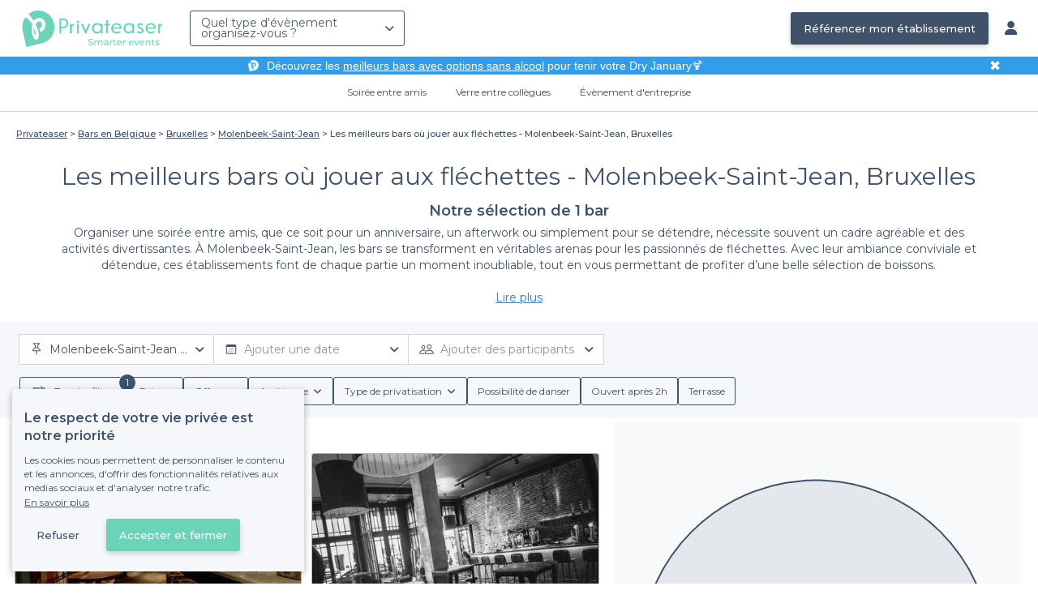

--- FILE ---
content_type: text/html; charset=utf-8
request_url: https://www.privateaser.com/reservation-bar/top-bars-flechettes-molenbeek-saint-jean-bruxelles
body_size: 23399
content:


    



    







<!DOCTYPE html>
<html lang="fr">
  <head>
    <meta charset="utf-8">
    <meta http-equiv="Content-Type" content="text/html; charset=UTF-8">
    <meta name="viewport" content="initial-scale=1.0">

    <title>Les meilleurs bars où jouer aux fléchettes - Molenbeek-Saint-Jean, Bruxelles | Privateaser</title>
    <meta name="description" content="Réservez ou privatisez gratuitement en ligne le bar idéal pour votre évènement de groupe, privé ou professionnel - ou simplement pour prendre un verre.">

    
    
        
  
    
    <link rel="canonical" href="https://www.privateaser.com/reservation-bar/top-bars-flechettes-molenbeek-saint-jean-bruxelles">
  

    


    
      <meta property="og:locale" content="fr_FR">
      <meta property="og:type" content="website">
      <meta property="og:site_name" content="Privateaser">
      <meta property="og:title" content="Les meilleurs bars où jouer aux fléchettes - Molenbeek-Saint-Jean, Bruxelles | Privateaser">
      <meta property="og:description" content="Réservez ou privatisez gratuitement en ligne le bar idéal pour votre évènement de groupe, privé ou professionnel - ou simplement pour prendre un verre.">
      <meta property="og:image" content="https://www.privateaser.com/static/fr/img/thumbnail-privateaser.jpg">
      <meta property="og:url" content="https://www.privateaser.com/reservation-bar/top-bars-flechettes-molenbeek-saint-jean-bruxelles">
      <meta name="twitter:card" content="summary" />
    

    
      <meta property="og:image:width" content="1200">
      <meta property="og:image:height" content="630">
    

    
    
        <meta name="robots" content="index, follow"/>
    


    <meta property="fb:admins" content="683084590" />  
    <meta name="p:domain_verify" content="1e8fa714b6d7d462ddea5b63ce6bc271"/>  
    
    <link rel="apple-touch-icon" sizes="57x57" href="https://www.privateaser.com/static/img/favicon/apple-icon-57x57.png">
    <link rel="apple-touch-icon" sizes="60x60" href="https://www.privateaser.com/static/img/favicon/apple-icon-60x60.png">
    <link rel="apple-touch-icon" sizes="72x72" href="https://www.privateaser.com/static/img/favicon/apple-icon-72x72.png">
    <link rel="apple-touch-icon" sizes="76x76" href="https://www.privateaser.com/static/img/favicon/apple-icon-76x76.png">
    <link rel="apple-touch-icon" sizes="114x114" href="https://www.privateaser.com/static/img/favicon/apple-icon-114x114.png">
    <link rel="apple-touch-icon" sizes="120x120" href="https://www.privateaser.com/static/img/favicon/apple-icon-120x120.png">
    <link rel="apple-touch-icon" sizes="144x144" href="https://www.privateaser.com/static/img/favicon/apple-icon-144x144.png">
    <link rel="apple-touch-icon" sizes="152x152" href="https://www.privateaser.com/static/img/favicon/apple-icon-152x152.png">
    <link rel="apple-touch-icon" sizes="180x180" href="https://www.privateaser.com/static/img/favicon/apple-icon-180x180.png">
    <link rel="icon" type="image/png" sizes="192x192"  href="https://www.privateaser.com/static/img/favicon/android-icon-192x192.png">
    <link rel="icon" type="image/png" sizes="32x32" href="https://www.privateaser.com/static/img/favicon/favicon-32x32.png">
    <link rel="icon" type="image/png" sizes="96x96" href="https://www.privateaser.com/static/img/favicon/favicon-96x96.png">
    <link rel="icon" type="image/png" sizes="16x16" href="https://www.privateaser.com/static/img/favicon/favicon-16x16.png">


    
      <link rel="manifest" href="https://www.privateaser.com/static/manifest.json" crossorigin="use-credentials">
      <meta name="msapplication-TileImage" content="https://www.privateaser.com/static/img/favicon/ms-icon-144x144.png">
    
    <meta name="msapplication-TileColor" content="#ffffff">
    <meta name="theme-color" content="#ffffff">

    
    

    
      <script>
        window.dataLayer = window.dataLayer || [];
        
          dataLayer.push({content_group: "preset"})
        
        dataLayer.push({"abtest_experiments": [], "page_occasion": null, "page_value_proposition_header_visible": true});
        
           dataLayer.push({"page_preset_id": 45110, "page_results_bookable_venue_count": 1, "page_results_non_bookable_venue_count": 1, "page_results_venue_count": 2, "page_universe": "bar"})
        
      </script>
      
    
    <script>(function(w,d,s,l,i){w[l]=w[l]||[];w[l].push({'gtm.start':
    new Date().getTime(),event:'gtm.js'});var f=d.getElementsByTagName(s)[0],
    j=d.createElement(s),dl=l!='dataLayer'?'&l='+l:'';j.async=true;j.src=
    'https://www.googletagmanager.com/gtm.js?id='+i+dl+ '';f.parentNode.insertBefore(j,f);
    })(window,document,'script','dataLayer','GTM-W6T5TWS');
    </script>
  
    

    <link rel="preconnect" href="https://s3-eu-west-1.amazonaws.com/" crossorigin>
    <link rel="preconnect" href="https://privateaser-media.s3.eu-west-1.amazonaws.com/" crossorigin>

    <link rel="preconnect" href="https://fonts.googleapis.com">
    <link rel="preconnect" href="https://fonts.gstatic.com" crossorigin>
    <link href="https://fonts.googleapis.com/css2?family=Amaranth:wght@400;700&family=Montserrat:wght@300;400;500;600;700&display=swap" rel="stylesheet">

    <link rel="preconnect" href="//cdnjs.cloudflare.com">
    <link href="https://cdnjs.cloudflare.com/ajax/libs/font-awesome/6.6.0/css/all.min.css" rel="stylesheet">
    <link rel="stylesheet" href="/static/css/commons.a3dc9d0662a264ad5776acc4e343ea92939901de.min.css" type="text/css">
    
    
    
    

    
    <link rel="stylesheet" href="/static/css/venues.a3dc9d0662a264ad5776acc4e343ea92939901de.min.css" type="text/css">

  </head>

  <body class="search">
    
      
    
    <noscript><iframe src="https://www.googletagmanager.com/ns.html?id=GTM-W6T5TWS"
    height="0" width="0" style="display:none;visibility:hidden"></iframe></noscript>
  
    

    

    <div class="global-wrapper clearfix">

        
            
        

        

<nav class="navbar navbar-full">
    <div class="navbar-container">
        <div class="menus-container">
            
            <div class="navbar-logo-mobile">
                <button class="hamburger hamburger--spin" id="mobile-menu-toggle" type="button">
                    <span class="hamburger-box"><span class="hamburger-inner"></span></span>
                </button>
                <a href="https://www.privateaser.com/">
                    
                        <img src="/static/img/PictoPrivateaserWeb-small.svg" class="logo-mobile"/>
                    
                </a>
            </div>
            <div class="navbar-logo-desktop">
                
                <a class="navbar-logo navbar-logo-without-baseline" href="https://www.privateaser.com/">
                    
                        <img src="https://www.privateaser.com/static/img/logo-privateaser.svg"alt="Privateaser">
                    
                </a>
            </div>

            
            <div class="occasion-picker-container">
                

<div id="occasion-picker" data-target="#occasion-picker-dropdown">
    <div class="dropdown-filter">
        <button class="dropdown-filter-button">
            
                <p>Quel type d&#39;évènement organisez-vous ?</p>
            
        </button>
        <div id="occasion-picker-dropdown" class="dropdown-filter-pane dropdown-only">
            <div class="dropdown-pane-body pure-u-1">
                <div class="select-widget">
                    
                        
    <a href="https://www.privateaser.com/search?occasion=birthday_casual_party" class="prv-btn secondary column ">
        Soirée entre amis
        <span>Anniversaire, Évènement familial...</span>
    </a>

                    
                    
    <a href="https://www.privateaser.com/search?occasion=afterwork_pro" class="prv-btn secondary column ">
        Verre entre collègues
        <span>Afterwork, Pot de départ...</span>
    </a>

                    
    <a href="https://www.privateaser.com/search?occasion=corporate_party" class="prv-btn secondary column ">
        Évènement d&#39;entreprise
        <span>Soirée, Dîner, Cocktail...</span>
    </a>

                    
                </div>
            </div>
        </div>
    </div>
</div>
            </div>

            
                <div class="referal-link visible-sm-up-inline">
                    <a class="prv-btn primary-blue" href="https://www.joy.io/demo-privateaser" target="_blank">
                        Référencer mon établissement
                    </a>
                </div>
            
        </div>
        <div class="visible-sm-up-inline">
            <div class="icons-container">
                
                
                <a href="https://app.privateaser.com/">
                    <i class="fa fa-solid fa-user fa-lg" aria-hidden="true"></i>
                </a>
            </div>
        </div>
    </div>
</nav>

        <div class="content-wrapper">
            

  
    <div class="pure-g text-center important" id="value-proposition-header">
      <div class="pure-u-1-24-sm"></div>
      <div class="pure-u-22-24 value-proposition-header-content">
        <span class="visible-md-up">
          <img src="https://www.privateaser.com/static/img/picto-white.png" alt="Logo privateaser" class="picto-white">
        </span>
        <span>
          <p>Découvrez les <a href="https://www.privateaser.com/reservation-bar/bars-sans-alcool-paris">meilleurs bars avec options sans alcool</a> pour tenir votre Dry January🍹</p>

        </span>
      </div>
      <div class="pure-u-1-24" id="close">✖</div>
    </div>
  

            
            





<div class="subnav-bar">
  
  
    
  <a class="subnav-bar-item "
     href=https://www.privateaser.com/search?occasion=birthday_casual_party>
    Soirée entre amis
  </a>
  
  
  <div class="subnav-dropdown pure-g">
    <div class="pure-u-1 subnav-dropdown-link-container">
      
        
  <a class="subnav-dropdown-link"
     href="/search?occasion=birthday_casual_party&amp;universe=bar">
    <div class="shadow-overlay">
      <picture class="with-2-links">
        <source srcset="https://www.privateaser.com/static/fr/img/header/birthday_casual_party-bar.webp"
                media="(min-width: 58em)" type="image/webp">
        <source srcset="https://www.privateaser.com/static/fr/img/header/birthday_casual_party-bar-tablet.webp"
                media="(min-width: 40em)" type="image/webp">
        <source srcset="https://www.privateaser.com/static/fr/img/header/birthday_casual_party-bar.jpg"
                media="(min-width: 58em)" type="image/jpeg">
        <source srcset="https://www.privateaser.com/static/fr/img/header/birthday_casual_party-bar-tablet.jpg"
                media="(min-width: 40em)" type="image/jpeg">
          <img src="https://www.privateaser.com/static/fr/img/header/birthday_casual_party-bar.jpg"
              class="with-2-links"
              alt="Réservation de&amp;nbsp;bar" loading="lazy" >
      </picture>

      <span class="subnav-dropdown-link-title bolder">
          Réservation de&nbsp;bar<br/><span class="subnav-dropdown-link-subtitle">Voir les lieux</span>
        </span>
    </div>
</a>

      
        
  <a class="subnav-dropdown-link"
     href="/search?occasion=birthday_casual_party&amp;universe=restaurant">
    <div class="shadow-overlay">
      <picture class="with-2-links">
        <source srcset="https://www.privateaser.com/static/fr/img/header/restaurant.webp"
                media="(min-width: 58em)" type="image/webp">
        <source srcset="https://www.privateaser.com/static/fr/img/header/restaurant-tablet.webp"
                media="(min-width: 40em)" type="image/webp">
        <source srcset="https://www.privateaser.com/static/fr/img/header/restaurant.jpg"
                media="(min-width: 58em)" type="image/jpeg">
        <source srcset="https://www.privateaser.com/static/fr/img/header/restaurant-tablet.jpg"
                media="(min-width: 40em)" type="image/jpeg">
          <img src="https://www.privateaser.com/static/fr/img/header/restaurant.jpg"
              class="with-2-links"
              alt="Restaurant pour&amp;nbsp;groupes" loading="lazy" >
      </picture>

      <span class="subnav-dropdown-link-title bolder">
          Restaurant pour&nbsp;groupes<br/><span class="subnav-dropdown-link-subtitle">Voir les lieux</span>
        </span>
    </div>
</a>

      
    </div>
    <div class="overlay"></div>
  </div>


  
  
  <a class="subnav-bar-item "
     href=https://www.privateaser.com/search?occasion=afterwork_pro>
    Verre entre collègues
  </a>
  
  
  <div class="subnav-dropdown pure-g">
    <div class="pure-u-1 subnav-dropdown-link-container">
      
        
  <a class="subnav-dropdown-link"
     href="/search?occasion=afterwork_pro">
    <div class="shadow-overlay">
      <picture class="with-1-links">
        <source srcset="https://www.privateaser.com/static/fr/img/header/afterwork_pro.webp"
                media="(min-width: 58em)" type="image/webp">
        <source srcset="https://www.privateaser.com/static/fr/img/header/afterwork_pro-tablet.webp"
                media="(min-width: 40em)" type="image/webp">
        <source srcset="https://www.privateaser.com/static/fr/img/header/afterwork_pro.jpg"
                media="(min-width: 58em)" type="image/jpeg">
        <source srcset="https://www.privateaser.com/static/fr/img/header/afterwork_pro-tablet.jpg"
                media="(min-width: 40em)" type="image/jpeg">
          <img src="https://www.privateaser.com/static/fr/img/header/afterwork_pro.jpg"
              class="with-1-links"
              alt="Verre entre collègues" loading="lazy" >
      </picture>

      <span class="subnav-dropdown-link-title bolder">
          Verre entre collègues<br/><span class="subnav-dropdown-link-subtitle">Voir les lieux</span>
        </span>
    </div>
</a>

      
    </div>
    <div class="overlay"></div>
  </div>


  
  <a class="subnav-bar-item "
     href=https://www.privateaser.com/search?occasion=corporate_party>
    Évènement d&#39;entreprise
  </a>
  
  
  <div class="subnav-dropdown pure-g">
    <div class="pure-u-1 subnav-dropdown-link-container">
      
        
  <a class="subnav-dropdown-link"
     href="/search?occasion=corporate_party&amp;universe=bar">
    <div class="shadow-overlay">
      <picture class="with-3-links">
        <source srcset="https://www.privateaser.com/static/fr/img/header/corporate_party-bar.webp"
                media="(min-width: 58em)" type="image/webp">
        <source srcset="https://www.privateaser.com/static/fr/img/header/corporate_party-bar-tablet.webp"
                media="(min-width: 40em)" type="image/webp">
        <source srcset="https://www.privateaser.com/static/fr/img/header/corporate_party-bar.jpg"
                media="(min-width: 58em)" type="image/jpeg">
        <source srcset="https://www.privateaser.com/static/fr/img/header/corporate_party-bar-tablet.jpg"
                media="(min-width: 40em)" type="image/jpeg">
          <img src="https://www.privateaser.com/static/fr/img/header/corporate_party-bar.jpg"
              class="with-3-links"
              alt="Réservation de&amp;nbsp;bar" loading="lazy" >
      </picture>

      <span class="subnav-dropdown-link-title bolder">
          Réservation de&nbsp;bar<br/><span class="subnav-dropdown-link-subtitle">Voir les lieux</span>
        </span>
    </div>
</a>

      
        
  <a class="subnav-dropdown-link"
     href="/search?occasion=corporate_party&amp;universe=restaurant">
    <div class="shadow-overlay">
      <picture class="with-3-links">
        <source srcset="https://www.privateaser.com/static/fr/img/header/restaurant.webp"
                media="(min-width: 58em)" type="image/webp">
        <source srcset="https://www.privateaser.com/static/fr/img/header/restaurant-tablet.webp"
                media="(min-width: 40em)" type="image/webp">
        <source srcset="https://www.privateaser.com/static/fr/img/header/restaurant.jpg"
                media="(min-width: 58em)" type="image/jpeg">
        <source srcset="https://www.privateaser.com/static/fr/img/header/restaurant-tablet.jpg"
                media="(min-width: 40em)" type="image/jpeg">
          <img src="https://www.privateaser.com/static/fr/img/header/restaurant.jpg"
              class="with-3-links"
              alt="Restaurant pour&amp;nbsp;groupes" loading="lazy" >
      </picture>

      <span class="subnav-dropdown-link-title bolder">
          Restaurant pour&nbsp;groupes<br/><span class="subnav-dropdown-link-subtitle">Voir les lieux</span>
        </span>
    </div>
</a>

      
        
  <a class="subnav-dropdown-link"
     href="/search?occasion=corporate_party&amp;universe=rental_room">
    <div class="shadow-overlay">
      <picture class="with-3-links">
        <source srcset="https://www.privateaser.com/static/fr/img/header/corporate_party-rental_room.webp"
                media="(min-width: 58em)" type="image/webp">
        <source srcset="https://www.privateaser.com/static/fr/img/header/corporate_party-rental_room-tablet.webp"
                media="(min-width: 40em)" type="image/webp">
        <source srcset="https://www.privateaser.com/static/fr/img/header/corporate_party-rental_room.jpg"
                media="(min-width: 58em)" type="image/jpeg">
        <source srcset="https://www.privateaser.com/static/fr/img/header/corporate_party-rental_room-tablet.jpg"
                media="(min-width: 40em)" type="image/jpeg">
          <img src="https://www.privateaser.com/static/fr/img/header/corporate_party-rental_room.jpg"
              class="with-3-links"
              alt="Location de salle" loading="lazy" >
      </picture>

      <span class="subnav-dropdown-link-title bolder">
          Location de salle<br/><span class="subnav-dropdown-link-subtitle">Voir les lieux</span>
        </span>
    </div>
</a>

      
    </div>
    <div class="overlay"></div>
  </div>



  
  
</div>
<div id="subnav-overlay"></div>
            <div id="root">
                
    

    <div class="search-wide-container preset-container">
        <div class="pure-g search-wide preset">
            
                
    

<div class="pure-u-1">
    <div class="overlay"></div>
    
        <div class="breadcrumb">
  <div id="breadcrumb">
    <ol itemscope itemtype="https://schema.org/BreadcrumbList" class="bolder">
      <li itemprop="itemListElement" itemscope itemtype="https://schema.org/ListItem">
        <a itemtype="https://schema.org/Thing" href="/" itemprop="item">
          <span itemprop="name">Privateaser</span>
        </a>
        <meta itemprop="position" content="1"/>
      </li>
      
        
          <li itemprop="itemListElement" itemscope itemtype="https://schema.org/ListItem">
            <a itemtype="https://schema.org/Thing" itemprop="item" href="/reservation-bar/top-bars-belgique">
              <span itemprop="name">Bars en Belgique</span>
            </a>
            <meta itemprop="position" content="2"/>
          </li>
        
      
        
          <li itemprop="itemListElement" itemscope itemtype="https://schema.org/ListItem">
            <a itemtype="https://schema.org/Thing" itemprop="item" href="/reservation-bar/top-bar-bruxelles">
              <span itemprop="name">Bruxelles</span>
            </a>
            <meta itemprop="position" content="3"/>
          </li>
        
      
        
          <li itemprop="itemListElement" itemscope itemtype="https://schema.org/ListItem">
            <a itemtype="https://schema.org/Thing" itemprop="item" href="/reservation-bar/top-bars-molenbeek-saint-jean-bruxelles">
              <span itemprop="name">Molenbeek-Saint-Jean</span>
            </a>
            <meta itemprop="position" content="4"/>
          </li>
        
      
        
          <li><a><span>Les meilleurs bars où jouer aux fléchettes - Molenbeek-Saint-Jean, Bruxelles</span></a></li>
        
      
    </ol>
  </div>
</div>
    
</div>
<div v-if="!isDynamicContentReady"
     class="pure-u-3-4 pure-u-sm-11-12 pure-u-xs-1 headline-container">
    
<div class="preset-headline">
    <h1 class="bolder">
        Les meilleurs bars où jouer aux fléchettes - Molenbeek-Saint-Jean, Bruxelles
        
    </h1>
    <h2>
        Notre sélection de 1
        bar
        
    </h2>
    
        <div class="preset-description truncate-overflow"
            ref="presetDescription">
            <p>Organiser une soirée entre amis, que ce soit pour un anniversaire, un afterwork ou simplement pour se détendre, nécessite souvent un cadre agréable et des activités divertissantes. À Molenbeek-Saint-Jean, les bars se transforment en véritables arenas pour les passionnés de fléchettes. Avec leur ambiance conviviale et détendue, ces établissements font de chaque partie un moment inoubliable, tout en vous permettant de profiter d’une belle sélection de boissons.</p>

<h3>Un large choix de bars à fléchettes</h3>

<p>Grâce à Privateaser, nous vous offrons un accès à une sélection variée de bars où vous pourrez jouer aux fléchettes dans le quartier animé de Molenbeek-Saint-Jean. Chaque établissement référencé sur notre plateforme propose des espaces adaptés, des équipements de qualité et un cadre chaleureux qui favorisent la convivialité. Que vous soyez un joueur aguerri ou novice, ces lieux vous permettront de passer un bon moment en toute simplicité.</p>

<h3>Une réservation facilitée</h3>

<p>La prise de décision peut souvent s'avérer compliquée lorsque vous cherchez le bon endroit. Avec Privateaser, vous avez à votre disposition une plateforme intuitive qui simplifie le processus de réservation. Vous avez accès à des informations détaillées concernant les services proposés, les différentes formules de groupes et les menus incluant boissons alcoolisées et non alcoolisées. En quelques clics, vous pouvez réserver un espace qui répond à vos attentes tout en vous garantissant des conditions de réservation claires et transparentes.</p>

<p>Pour vos prochaines soirées fléchettes à Molenbeek-Saint-Jean, laissez-vous guider par Privateaser. N'attendez plus pour découvrir tous les bars disponibles et réservez dès maintenant votre table. Le plaisir du jeu vous attend dans cet ambiance festive et conviviale !</p>

        </div>
        <a class="read-more">Lire plus</a>
    
</div>
</div>
<div v-else
     class="pure-u-3-4 pure-u-sm-11-12 pure-u-xs-1 headline-container">
    <headline :preset="preset"></headline>
</div>
            

            <div v-if="!isDynamicContentReady" class="pure-u-1">
                <div class="search-wide-bar-container">
                    
<div class="main-criteria-search-bar">
    <div class="criteria-filters">
        <div class="criteria-filter">
            <button class="button-criteria">
                <img class="img-icon" src="/static/img/icons/pin-map.svg">
                <span class="placeholder mobile">Localisation</span>
                <span class="placeholder desktop">Ajouter une localisation</span>
            </button>
        </div>

        <div class="criteria-filter">
            <button class="button-criteria">
                <img class="img-icon" src="/static/img/icons/calendar.svg">
                <span class="placeholder mobile">Date</span>
                <span class="placeholder desktop">Ajouter une date</span>
            </button>
        </div>

        <div class="criteria-filter">
            <button class="button-criteria">
                <img class="img-icon" src="/static/img/icons/pax.svg">
                <span class="placeholder mobile">Participants</span>
                <span class="placeholder desktop">Ajouter des participants</span>
            </button>
        </div>
    </div>
</div>
                    
<div class="search-wide-bar">
    <div class="filters-container">
        <button class="filters-modal-button">
            <img src="/static/img/icons/sliders.svg" />
            <span>
                Tous les filtres
            </span>
        </button>
        
            <div class="dropdown-filter">
                <button class="dropdown-filter-button">
                    <span>Prix</span>
                </button>
            </div>
            <div class="dropdown-filter">
                <button class="dropdown-filter-button">
                    <span>Offres</span>
                </button>
            </div>
            <div class="dropdown-filter">
                <button class="dropdown-filter-button">
                    <span>Ambiance</span>
                </button>
            </div>
            <div class="dropdown-filter">
                <button class="dropdown-filter-button">
                    <span>Type de privatisation</span>
                </button>
            </div>
            <button class="choice-chip">
                <span>Possibilité de danser</span>
            </button>
            <button class="choice-chip">
                <span>Ouvert après 2h</span>
            </button>
            <button class="choice-chip">
                <span>Terrasse</span>
            </button>
        
    </div>
</div>
                </div>
            </div>

            <template v-else>
                <search-bars-wrapper></search-bars-wrapper>
            </template>

            <div class="pure-u-1">
                <div class="pure-g search-main-grid-container">

                    <div id="results-container" class="pure-u-1 pure-u-xl-2-3 pure-u-lg-14-24">
                        <div class="pure-g">
                            <div v-if="!isDynamicContentReady" class="pure-u-1"
                            
                            itemscope itemtype="https://schema.org/ItemList"
                            
                            >
                                <div class="pure-u-1 results-header">
                                    
                                    
                                    <div class="reassurance-container">
                                        <span class="reassurance-body"> Réservation et annulation gratuite </span>
                                        <div class="tooltip-container">
                                            <img src="/static/img/icons/info-icon.svg" alt="Tooltip" width="15" height="15" />
                                        </div>
                                    </div>
                                </div>

                                <ul class="pure-g results-container-list">
                                    
                                        
                                            <li class="pure-u-xl-1-3 pure-u-lg-1-2 pure-u-md-1-3 pure-u-sm-1-2 pure-u-xs-1 venue-card-container">
                                                <div class="venue-card">
                                                    
                                                    









    


<div
    onclick="window.open('https://www.privateaser.com/lieu/47878-mappa-mundo')"
    
    itemprop="itemListElement" itemscope itemtype="https://schema.org/ListItem"
    
>
    
        <meta itemprop="position" content="1">
    
    <div 
            
                itemprop="item" itemscope itemtype="https://schema.org/FoodEstablishment"
            
        
    >
        
            <meta itemprop="url" content="https://www.privateaser.com/lieu/47878-mappa-mundo">
        

        
        <div class="photo-section">
            
                
                
                
                
                <div class="carousel">
                    <img  itemprop="image" 
                    loading="lazy"
                    src="https://privateaser-media.s3.eu-west-1.amazonaws.com/etab_photos/47878/450x300/460869.jpg"
                    alt="Mappa Mundo, Bar Bruxelles Dansaert #0"
                    class="venue-photo "/>
                </div>
            
            
        </div>

        
        <div class="tags rating-tags">
            
                <div class="tag rate review">
                    <div class="review-rating"
                        
                        itemprop="aggregateRating" itemscope itemtype="https://schema.org/AggregateRating"
                        
                    >
                        
                        
                            <meta itemprop="worstRating" content="0" />
                            <meta itemprop="bestRating" content="5" />
                            <meta itemprop="ratingValue" content="4.5" />
                            <meta itemprop="ratingCount" content="5"/>
                        
                        <span>4,5</span>
                        <span><i class="fa fa-solid fa-star"></i><i class="fa fa-solid fa-star"></i><i class="fa fa-solid fa-star"></i><i class="fa fa-solid fa-star"></i><i class="fa fa-solid fa-star-half-stroke"></i></span>
                        <span class="review-count">(5)</span>
                    </div>
                </div>
            
        </div>

        
        <div class="info-wrapper">

            <div class="primary-infos">
                <h3 class="venue-name">
                    <a href="https://www.privateaser.com/lieu/47878-mappa-mundo">
                        
                            <meta itemprop="name" content="Mappa Mundo">
                        
                        <span>Mappa Mundo</span>
                    </a>
                </h3>
                
                
                    <div class="concept-labels">
                        <div class="concept-label bolder">
                        <!-- We only display one tag on venue cards -->
                        Bar à bière
                        </div>
                    </div>
                

                
                
                    
                    
                    
                        <div class="inline-info capacity">
                            <img src="/static/img/pictos/user.svg" class="picto">2 - 200 pers.
                        </div>
                    
                

                
                
                    <div class="inline-info place"
                        
                        itemprop="address" itemscope itemtype="https://schema.org/PostalAddress"
                        
                    >
                        <img src="/static/img/pictos/marker.svg" class="picto">
                        <span>Dansaert</span>
                        
                            <meta itemprop="addressLocality" content="Dansaert"/>
                            <meta itemprop="addressCountry" content="FR" />
                            <meta itemprop="postalCode" content="1000" />
                            <meta itemprop="streetAddress" content="2 Rue du Pont de la Carpe" />
                        
                    </div>

                    
                        <div itemprop="geo" itemscope itemtype="https://schema.org/GeoCoordinates">
                            <meta itemprop="latitude" content="50.848334" />
                            <meta itemprop="longitude" content="4.347501" />
                        </div>
                    
                
            </div>

            <div class="secondary-infos">
                
                <div class="price bolder">
                    <div>
                        
    
        
    
    <span  itemprop="priceRange" >€€</span>

 Abordable
    

                    </div>
                </div>

                
                
            </div>

            
            
            <div class="cta pure-g">
                <div class="pure-u-1">
                    <a class="prv-btn primary small" href="https://www.privateaser.com/lieu/47878-mappa-mundo" target="_blank">Faire une demande</a>
                </div>
            </div>
            
        </div>

    </div>
</div>
                                                </div>
                                            </li>
                                        
                                    
                                        
                                            <li class="pure-u-xl-1-3 pure-u-lg-1-2 pure-u-md-1-3 pure-u-sm-1-2 pure-u-xs-1 venue-card-container">
                                                <div class="venue-card">
                                                    
                                                    









    


<div
    onclick="window.open('https://www.privateaser.com/lieu/46659-time-out-pub')"
    
    itemprop="itemListElement" itemscope itemtype="https://schema.org/ListItem"
    
>
    
        <meta itemprop="position" content="2">
    
    <div 
            
                itemprop="item" itemscope itemtype="https://schema.org/FoodEstablishment"
            
        
    >
        
            <meta itemprop="url" content="https://www.privateaser.com/lieu/46659-time-out-pub">
        

        
        <div class="photo-section">
            
                
                
                
                
                <div class="carousel">
                    <img  itemprop="image" 
                    loading="lazy"
                    src="https://privateaser-media.s3.eu-west-1.amazonaws.com/etab_photos/46659/450x300/355266.jpg"
                    alt="Time Out Pub, Bar Bruxelles  #0"
                    class="venue-photo black-and-white"/>
                </div>
            
            
        </div>

        
        <div class="tags rating-tags">
            
        </div>

        
        <div class="info-wrapper">

            <div class="primary-infos">
                <h3 class="venue-name">
                    <a href="https://www.privateaser.com/lieu/46659-time-out-pub">
                        
                            <meta itemprop="name" content="Time Out Pub">
                        
                        <span>Time Out Pub</span>
                    </a>
                </h3>
                
                

                
                
                    
                    
                    
                        <div class="inline-info capacity">
                            <img src="/static/img/pictos/user.svg" class="picto">6 - 100 pers.
                        </div>
                    
                

                
                
                    <div class="inline-info place"
                        
                        itemprop="address" itemscope itemtype="https://schema.org/PostalAddress"
                        
                    >
                        <img src="/static/img/pictos/marker.svg" class="picto">
                        <span>Bruxelles</span>
                        
                            <meta itemprop="addressLocality" content="Bruxelles"/>
                            <meta itemprop="addressCountry" content="FR" />
                            <meta itemprop="postalCode" content="1000" />
                            <meta itemprop="streetAddress" content="32 Rue Auguste Orts" />
                        
                    </div>

                    
                        <div itemprop="geo" itemscope itemtype="https://schema.org/GeoCoordinates">
                            <meta itemprop="latitude" content="50.848707" />
                            <meta itemprop="longitude" content="4.348134" />
                        </div>
                    
                
            </div>

            <div class="secondary-infos">
                
                <div class="price bolder">
                    <div>
                        
    
        
    
    <span  itemprop="priceRange" >€€</span>

 Abordable
    

                    </div>
                </div>

                
                
                    <div class="subtitle-not-bookable">
                        <i class="fa fa-solid fa-lock fa-" aria-hidden="true"></i> Établissement non réservable
                    </div>
                
            </div>

            
            
            <div class="cta pure-g">
                <div class="pure-u-1">
                    <a class="prv-btn primary small" href="https://www.privateaser.com/lieu/46659-time-out-pub" target="_blank">Faire une demande</a>
                </div>
            </div>
            
        </div>

    </div>
</div>
                                                </div>
                                            </li>
                                        
                                    
                                </ul>
                                
                                    <div class="parent-preset-container">
                                        <section id="parent-preset-venues" class="parent-preset pure-g">
    <div class="content">
        <div class="pure-u-1 preset-details">
            <span>Plus de résultats</span>
            <p class="title"> Les meilleurs bars - Molenbeek-Saint-Jean, Bruxelles </p>
        </div>
        <ul class="results-container-list" itemscope itemtype="https://schema.org/ItemList">
            
                <li class="pure-u-xl-1-3 pure-u-lg-1-3 pure-u-md-1-3 pure-u-sm-1-2 pure-u-xs-1 venue-card-container ">
                    <div class="venue-card">
                        
                        









    


<div
    onclick="window.open('https://www.privateaser.com/lieu/55972-brasserie-boemvol-bar')"
    
    itemprop="itemListElement" itemscope itemtype="https://schema.org/ListItem"
    
>
    
        <meta itemprop="position" content="">
    
    <div 
            
                itemprop="item" itemscope itemtype="https://schema.org/FoodEstablishment"
            
        
    >
        
            <meta itemprop="url" content="https://www.privateaser.com/lieu/55972-brasserie-boemvol-bar">
        

        
        <div class="photo-section">
            
                
                
                
                
                <div class="carousel">
                    <img  itemprop="image" 
                    loading="lazy"
                    src="https://privateaser-media.s3.eu-west-1.amazonaws.com/etab_photos/55972/450x300/491637.jpg"
                    alt="Brasserie Boemvol Bar, Bar Bruxelles Bourse #0"
                    class="venue-photo "/>
                </div>
            
            
        </div>

        
        <div class="tags rating-tags">
            
        </div>

        
        <div class="info-wrapper">

            <div class="primary-infos">
                <h3 class="venue-name">
                    <a href="https://www.privateaser.com/lieu/55972-brasserie-boemvol-bar">
                        
                            <meta itemprop="name" content="Brasserie Boemvol Bar">
                        
                        <span>Brasserie Boemvol Bar</span>
                    </a>
                </h3>
                
                
                    <div class="concept-labels">
                        <div class="concept-label bolder">
                        <!-- We only display one tag on venue cards -->
                        Brasserie
                        </div>
                    </div>
                

                
                
                    
                    
                    
                        <div class="inline-info capacity">
                            <img src="/static/img/pictos/user.svg" class="picto">15 - 200 pers.
                        </div>
                    
                

                
                
                    <div class="inline-info place"
                        
                        itemprop="address" itemscope itemtype="https://schema.org/PostalAddress"
                        
                    >
                        <img src="/static/img/pictos/marker.svg" class="picto">
                        <span>Bourse</span>
                        
                            <meta itemprop="addressLocality" content="Bourse"/>
                            <meta itemprop="addressCountry" content="FR" />
                            <meta itemprop="postalCode" content="1000" />
                            <meta itemprop="streetAddress" content="25 Rue Henri Maus" />
                        
                    </div>

                    
                        <div itemprop="geo" itemscope itemtype="https://schema.org/GeoCoordinates">
                            <meta itemprop="latitude" content="50.847622" />
                            <meta itemprop="longitude" content="4.349997" />
                        </div>
                    
                
            </div>

            <div class="secondary-infos">
                
                <div class="price bolder">
                    <div>
                        
    
        
    
    <span  itemprop="priceRange" >€€</span>

 Abordable
    

                    </div>
                </div>

                
                
            </div>

            
            
            <div class="cta pure-g">
                <div class="pure-u-1">
                    <a class="prv-btn primary small" href="https://www.privateaser.com/lieu/55972-brasserie-boemvol-bar" target="_blank">Faire une demande</a>
                </div>
            </div>
            
        </div>

    </div>
</div>
                    </div>
                </li>
            
                <li class="pure-u-xl-1-3 pure-u-lg-1-3 pure-u-md-1-3 pure-u-sm-1-2 pure-u-xs-1 venue-card-container ">
                    <div class="venue-card">
                        
                        









    


<div
    onclick="window.open('https://www.privateaser.com/lieu/47965-c-est-ma-tournee')"
    
    itemprop="itemListElement" itemscope itemtype="https://schema.org/ListItem"
    
>
    
        <meta itemprop="position" content="">
    
    <div 
            
                itemprop="item" itemscope itemtype="https://schema.org/FoodEstablishment"
            
        
    >
        
            <meta itemprop="url" content="https://www.privateaser.com/lieu/47965-c-est-ma-tournee">
        

        
        <div class="photo-section">
            
                
                
                
                
                <div class="carousel">
                    <img  itemprop="image" 
                    loading="lazy"
                    src="https://privateaser-media.s3.eu-west-1.amazonaws.com/etab_photos/47965/450x300/522312.jpg"
                    alt="C&#39;est ma tournée, Bar Bruxelles Pentagone #0"
                    class="venue-photo "/>
                </div>
            
            
        </div>

        
        <div class="tags rating-tags">
            
        </div>

        
        <div class="info-wrapper">

            <div class="primary-infos">
                <h3 class="venue-name">
                    <a href="https://www.privateaser.com/lieu/47965-c-est-ma-tournee">
                        
                            <meta itemprop="name" content="C&#39;est ma tournée">
                        
                        <span>C&#39;est ma tournée</span>
                    </a>
                </h3>
                
                
                    <div class="concept-labels">
                        <div class="concept-label bolder">
                        <!-- We only display one tag on venue cards -->
                        Bar à cocktails
                        </div>
                    </div>
                

                
                
                    
                    
                    
                        <div class="inline-info capacity">
                            <img src="/static/img/pictos/user.svg" class="picto">1 - 130 pers.
                        </div>
                    
                

                
                
                    <div class="inline-info place"
                        
                        itemprop="address" itemscope itemtype="https://schema.org/PostalAddress"
                        
                    >
                        <img src="/static/img/pictos/marker.svg" class="picto">
                        <span>Pentagone</span>
                        
                            <meta itemprop="addressLocality" content="Pentagone"/>
                            <meta itemprop="addressCountry" content="FR" />
                            <meta itemprop="postalCode" content="1000" />
                            <meta itemprop="streetAddress" content="2 Rue du Lombard" />
                        
                    </div>

                    
                        <div itemprop="geo" itemscope itemtype="https://schema.org/GeoCoordinates">
                            <meta itemprop="latitude" content="50.846401" />
                            <meta itemprop="longitude" content="4.349282" />
                        </div>
                    
                
            </div>

            <div class="secondary-infos">
                
                <div class="price bolder">
                    <div>
                        
    
        
    
    <span  itemprop="priceRange" >€</span>

 Économique
    

                    </div>
                </div>

                
                
            </div>

            
            
            <div class="cta pure-g">
                <div class="pure-u-1">
                    <a class="prv-btn primary small" href="https://www.privateaser.com/lieu/47965-c-est-ma-tournee" target="_blank">Faire une demande</a>
                </div>
            </div>
            
        </div>

    </div>
</div>
                    </div>
                </li>
            
                <li class="pure-u-xl-1-3 pure-u-lg-1-3 pure-u-md-1-3 pure-u-sm-1-2 pure-u-xs-1 venue-card-container ">
                    <div class="venue-card">
                        
                        









    


<div
    onclick="window.open('https://www.privateaser.com/lieu/46623-cartagena-salsa-bar')"
    
    itemprop="itemListElement" itemscope itemtype="https://schema.org/ListItem"
    
>
    
        <meta itemprop="position" content="">
    
    <div 
            
                itemprop="item" itemscope itemtype="https://schema.org/FoodEstablishment"
            
        
    >
        
            <meta itemprop="url" content="https://www.privateaser.com/lieu/46623-cartagena-salsa-bar">
        

        
        <div class="photo-section">
            
                
                
                
                
                <div class="carousel">
                    <img  itemprop="image" 
                    loading="lazy"
                    src="https://privateaser-media.s3.eu-west-1.amazonaws.com/etab_photos/46623/450x300/420080.jpg"
                    alt="Cartagena Salsa Bar, Bar Bruxelles Quartier Gay #0"
                    class="venue-photo "/>
                </div>
            
            
        </div>

        
        <div class="tags rating-tags">
            
                <div class="tag rate review">
                    <div class="review-rating"
                        
                        itemprop="aggregateRating" itemscope itemtype="https://schema.org/AggregateRating"
                        
                    >
                        
                        
                            <meta itemprop="worstRating" content="0" />
                            <meta itemprop="bestRating" content="5" />
                            <meta itemprop="ratingValue" content="4.5" />
                            <meta itemprop="ratingCount" content="11"/>
                        
                        <span>4,5</span>
                        <span><i class="fa fa-solid fa-star"></i><i class="fa fa-solid fa-star"></i><i class="fa fa-solid fa-star"></i><i class="fa fa-solid fa-star"></i><i class="fa fa-solid fa-star-half-stroke"></i></span>
                        <span class="review-count">(11)</span>
                    </div>
                </div>
            
        </div>

        
        <div class="info-wrapper">

            <div class="primary-infos">
                <h3 class="venue-name">
                    <a href="https://www.privateaser.com/lieu/46623-cartagena-salsa-bar">
                        
                            <meta itemprop="name" content="Cartagena Salsa Bar">
                        
                        <span>Cartagena Salsa Bar</span>
                    </a>
                </h3>
                
                
                    <div class="concept-labels">
                        <div class="concept-label bolder">
                        <!-- We only display one tag on venue cards -->
                        Latino
                        </div>
                    </div>
                

                
                
                    
                    
                    
                        <div class="inline-info capacity">
                            <img src="/static/img/pictos/user.svg" class="picto">1 - 150 pers.
                        </div>
                    
                

                
                
                    <div class="inline-info place"
                        
                        itemprop="address" itemscope itemtype="https://schema.org/PostalAddress"
                        
                    >
                        <img src="/static/img/pictos/marker.svg" class="picto">
                        <span>Quartier Gay</span>
                        
                            <meta itemprop="addressLocality" content="Quartier Gay"/>
                            <meta itemprop="addressCountry" content="FR" />
                            <meta itemprop="postalCode" content="1000" />
                            <meta itemprop="streetAddress" content="70 Rue du Marché au Charbon" />
                        
                    </div>

                    
                        <div itemprop="geo" itemscope itemtype="https://schema.org/GeoCoordinates">
                            <meta itemprop="latitude" content="50.84598" />
                            <meta itemprop="longitude" content="4.348555" />
                        </div>
                    
                
            </div>

            <div class="secondary-infos">
                
                <div class="price bolder">
                    <div>
                        
    
        
    
    <span  itemprop="priceRange" >€€</span>

 Abordable
    

                    </div>
                </div>

                
                
                    <div class="promotion">
                        <i class="fa fa-solid fa-gift fa-" aria-hidden="true"></i> Privateaser : 2 bières achetées, une bière offerte ! 
                    </div>
                
            </div>

            
            
            <div class="cta pure-g">
                <div class="pure-u-1">
                    <a class="prv-btn primary small" href="https://www.privateaser.com/lieu/46623-cartagena-salsa-bar" target="_blank">Faire une demande</a>
                </div>
            </div>
            
        </div>

    </div>
</div>
                    </div>
                </li>
            
                <li class="pure-u-xl-1-3 pure-u-lg-1-3 pure-u-md-1-3 pure-u-sm-1-2 pure-u-xs-1 venue-card-container hidden">
                    <div class="venue-card">
                        
                        









    


<div
    onclick="window.open('https://www.privateaser.com/lieu/52745-red-karaoke')"
    
    itemprop="itemListElement" itemscope itemtype="https://schema.org/ListItem"
    
>
    
        <meta itemprop="position" content="">
    
    <div 
            
                itemprop="item" itemscope itemtype="https://schema.org/FoodEstablishment"
            
        
    >
        
            <meta itemprop="url" content="https://www.privateaser.com/lieu/52745-red-karaoke">
        

        
        <div class="photo-section">
            
                
                
                
                
                <div class="carousel">
                    <img  itemprop="image" 
                    loading="lazy"
                    src="https://privateaser-media.s3.eu-west-1.amazonaws.com/etab_photos/52745/450x300/471297.jpg"
                    alt="Red Karaoke, Bar Bruxelles Quartier du Centre #0"
                    class="venue-photo "/>
                </div>
            
            
        </div>

        
        <div class="tags rating-tags">
            
                <div class="tag rate review">
                    <div class="review-rating"
                        
                        itemprop="aggregateRating" itemscope itemtype="https://schema.org/AggregateRating"
                        
                    >
                        
                        
                            <meta itemprop="worstRating" content="0" />
                            <meta itemprop="bestRating" content="5" />
                            <meta itemprop="ratingValue" content="4.9" />
                            <meta itemprop="ratingCount" content="3"/>
                        
                        <span>4,9</span>
                        <span><i class="fa fa-solid fa-star"></i><i class="fa fa-solid fa-star"></i><i class="fa fa-solid fa-star"></i><i class="fa fa-solid fa-star"></i><i class="fa fa-solid fa-star"></i></span>
                        <span class="review-count">(3)</span>
                    </div>
                </div>
            
        </div>

        
        <div class="info-wrapper">

            <div class="primary-infos">
                <h3 class="venue-name">
                    <a href="https://www.privateaser.com/lieu/52745-red-karaoke">
                        
                            <meta itemprop="name" content="Red Karaoke">
                        
                        <span>Red Karaoke</span>
                    </a>
                </h3>
                
                
                    <div class="concept-labels">
                        <div class="concept-label bolder">
                        <!-- We only display one tag on venue cards -->
                        Karaoké
                        </div>
                    </div>
                

                
                
                    
                    
                    
                        <div class="inline-info capacity">
                            <img src="/static/img/pictos/user.svg" class="picto">5 - 15 pers.
                        </div>
                    
                

                
                
                    <div class="inline-info place"
                        
                        itemprop="address" itemscope itemtype="https://schema.org/PostalAddress"
                        
                    >
                        <img src="/static/img/pictos/marker.svg" class="picto">
                        <span>Quartier du Centre</span>
                        
                            <meta itemprop="addressLocality" content="Quartier du Centre"/>
                            <meta itemprop="addressCountry" content="FR" />
                            <meta itemprop="postalCode" content="1000" />
                            <meta itemprop="streetAddress" content="45 Rue des Pierres" />
                        
                    </div>

                    
                        <div itemprop="geo" itemscope itemtype="https://schema.org/GeoCoordinates">
                            <meta itemprop="latitude" content="50.846916" />
                            <meta itemprop="longitude" content="4.350757" />
                        </div>
                    
                
            </div>

            <div class="secondary-infos">
                
                <div class="price bolder">
                    <div>
                        
    
        
    
    <span  itemprop="priceRange" >€€</span>

 Abordable
    

                    </div>
                </div>

                
                
                    <div class="promotion">
                        <i class="fa fa-solid fa-gift fa-" aria-hidden="true"></i> Privateaser : 1 shot offert pour un verre de spiritueux acheté
                    </div>
                
            </div>

            
            
            <div class="cta pure-g">
                <div class="pure-u-1">
                    <a class="prv-btn primary small" href="https://www.privateaser.com/lieu/52745-red-karaoke" target="_blank">Faire une demande</a>
                </div>
            </div>
            
        </div>

    </div>
</div>
                    </div>
                </li>
            
                <li class="pure-u-xl-1-3 pure-u-lg-1-3 pure-u-md-1-3 pure-u-sm-1-2 pure-u-xs-1 venue-card-container hidden">
                    <div class="venue-card">
                        
                        









    


<div
    onclick="window.open('https://www.privateaser.com/lieu/53369-monoh-bar')"
    
    itemprop="itemListElement" itemscope itemtype="https://schema.org/ListItem"
    
>
    
        <meta itemprop="position" content="">
    
    <div 
            
                itemprop="item" itemscope itemtype="https://schema.org/FoodEstablishment"
            
        
    >
        
            <meta itemprop="url" content="https://www.privateaser.com/lieu/53369-monoh-bar">
        

        
        <div class="photo-section">
            
                
                
                
                
                <div class="carousel">
                    <img  itemprop="image" 
                    loading="lazy"
                    src="https://privateaser-media.s3.eu-west-1.amazonaws.com/etab_photos/53369/450x300/465535.jpg"
                    alt="Monoh bar, Bar Bruxelles Boulevards du Centre #0"
                    class="venue-photo "/>
                </div>
            
            
        </div>

        
        <div class="tags rating-tags">
            
                <div class="tag rate review">
                    <div class="review-rating"
                        
                        itemprop="aggregateRating" itemscope itemtype="https://schema.org/AggregateRating"
                        
                    >
                        
                        
                            <meta itemprop="worstRating" content="0" />
                            <meta itemprop="bestRating" content="5" />
                            <meta itemprop="ratingValue" content="4.2" />
                            <meta itemprop="ratingCount" content="4"/>
                        
                        <span>4,2</span>
                        <span><i class="fa fa-solid fa-star"></i><i class="fa fa-solid fa-star"></i><i class="fa fa-solid fa-star"></i><i class="fa fa-solid fa-star"></i><i class="fa fa-solid fa-star-half-stroke"></i></span>
                        <span class="review-count">(4)</span>
                    </div>
                </div>
            
        </div>

        
        <div class="info-wrapper">

            <div class="primary-infos">
                <h3 class="venue-name">
                    <a href="https://www.privateaser.com/lieu/53369-monoh-bar">
                        
                            <meta itemprop="name" content="Monoh bar">
                        
                        <span>Monoh bar</span>
                    </a>
                </h3>
                
                
                    <div class="concept-labels">
                        <div class="concept-label bolder">
                        <!-- We only display one tag on venue cards -->
                        Boîte de nuit / Club
                        </div>
                    </div>
                

                
                
                    
                    
                    
                        <div class="inline-info capacity">
                            <img src="/static/img/pictos/user.svg" class="picto">2 - 150 pers.
                        </div>
                    
                

                
                
                    <div class="inline-info place"
                        
                        itemprop="address" itemscope itemtype="https://schema.org/PostalAddress"
                        
                    >
                        <img src="/static/img/pictos/marker.svg" class="picto">
                        <span>Boulevards du Centre</span>
                        
                            <meta itemprop="addressLocality" content="Boulevards du Centre"/>
                            <meta itemprop="addressCountry" content="FR" />
                            <meta itemprop="postalCode" content="1000" />
                            <meta itemprop="streetAddress" content="8 Rue Jules Van Praet" />
                        
                    </div>

                    
                        <div itemprop="geo" itemscope itemtype="https://schema.org/GeoCoordinates">
                            <meta itemprop="latitude" content="50.848074" />
                            <meta itemprop="longitude" content="4.348809" />
                        </div>
                    
                
            </div>

            <div class="secondary-infos">
                
                <div class="price bolder">
                    <div>
                        
    
        
    
    <span  itemprop="priceRange" >€</span>

 Économique
    

                    </div>
                </div>

                
                
            </div>

            
            
            <div class="cta pure-g">
                <div class="pure-u-1">
                    <a class="prv-btn primary small" href="https://www.privateaser.com/lieu/53369-monoh-bar" target="_blank">Faire une demande</a>
                </div>
            </div>
            
        </div>

    </div>
</div>
                    </div>
                </li>
            
                <li class="pure-u-xl-1-3 pure-u-lg-1-3 pure-u-md-1-3 pure-u-sm-1-2 pure-u-xs-1 venue-card-container hidden">
                    <div class="venue-card">
                        
                        









    


<div
    onclick="window.open('https://www.privateaser.com/lieu/52747-quai-des-bananes')"
    
    itemprop="itemListElement" itemscope itemtype="https://schema.org/ListItem"
    
>
    
        <meta itemprop="position" content="">
    
    <div 
            
                itemprop="item" itemscope itemtype="https://schema.org/FoodEstablishment"
            
        
    >
        
            <meta itemprop="url" content="https://www.privateaser.com/lieu/52747-quai-des-bananes">
        

        
        <div class="photo-section">
            
                
                
                
                
                <div class="carousel">
                    <img  itemprop="image" 
                    loading="lazy"
                    src="https://privateaser-media.s3.eu-west-1.amazonaws.com/etab_photos/52747/450x300/463283.jpg"
                    alt="Quai des Bananes, Bar Bruxelles Pentagone #0"
                    class="venue-photo "/>
                </div>
            
            
        </div>

        
        <div class="tags rating-tags">
            
                <div class="tag rate review">
                    <div class="review-rating"
                        
                        itemprop="aggregateRating" itemscope itemtype="https://schema.org/AggregateRating"
                        
                    >
                        
                        
                            <meta itemprop="worstRating" content="0" />
                            <meta itemprop="bestRating" content="5" />
                            <meta itemprop="ratingValue" content="4.9" />
                            <meta itemprop="ratingCount" content="7"/>
                        
                        <span>4,9</span>
                        <span><i class="fa fa-solid fa-star"></i><i class="fa fa-solid fa-star"></i><i class="fa fa-solid fa-star"></i><i class="fa fa-solid fa-star"></i><i class="fa fa-solid fa-star"></i></span>
                        <span class="review-count">(7)</span>
                    </div>
                </div>
            
        </div>

        
        <div class="info-wrapper">

            <div class="primary-infos">
                <h3 class="venue-name">
                    <a href="https://www.privateaser.com/lieu/52747-quai-des-bananes">
                        
                            <meta itemprop="name" content="Quai des Bananes">
                        
                        <span>Quai des Bananes</span>
                    </a>
                </h3>
                
                
                    <div class="concept-labels">
                        <div class="concept-label bolder">
                        <!-- We only display one tag on venue cards -->
                        Près de 500 cocktails
                        </div>
                    </div>
                

                
                
                    
                    
                    
                        <div class="inline-info capacity">
                            <img src="/static/img/pictos/user.svg" class="picto">2 - 60 pers.
                        </div>
                    
                

                
                
                    <div class="inline-info place"
                        
                        itemprop="address" itemscope itemtype="https://schema.org/PostalAddress"
                        
                    >
                        <img src="/static/img/pictos/marker.svg" class="picto">
                        <span>Pentagone</span>
                        
                            <meta itemprop="addressLocality" content="Pentagone"/>
                            <meta itemprop="addressCountry" content="FR" />
                            <meta itemprop="postalCode" content="1000" />
                            <meta itemprop="streetAddress" content="28 Rue des Pierres" />
                        
                    </div>

                    
                        <div itemprop="geo" itemscope itemtype="https://schema.org/GeoCoordinates">
                            <meta itemprop="latitude" content="50.847324" />
                            <meta itemprop="longitude" content="4.350006" />
                        </div>
                    
                
            </div>

            <div class="secondary-infos">
                
                <div class="price bolder">
                    <div>
                        
    
        
    
    <span  itemprop="priceRange" >€€</span>

 Abordable
    

                    </div>
                </div>

                
                
                    <div class="promotion">
                        <i class="fa fa-solid fa-gift fa-" aria-hidden="true"></i> Privateaser : Plateau de 10 shooters à 30€ au lieu de 35€ ! 
                    </div>
                
            </div>

            
            
            <div class="cta pure-g">
                <div class="pure-u-1">
                    <a class="prv-btn primary small" href="https://www.privateaser.com/lieu/52747-quai-des-bananes" target="_blank">Faire une demande</a>
                </div>
            </div>
            
        </div>

    </div>
</div>
                    </div>
                </li>
            
                <li class="pure-u-xl-1-3 pure-u-lg-1-3 pure-u-md-1-3 pure-u-sm-1-2 pure-u-xs-1 venue-card-container hidden">
                    <div class="venue-card">
                        
                        









    


<div
    onclick="window.open('https://www.privateaser.com/lieu/52968-le-cheval-marin')"
    
    itemprop="itemListElement" itemscope itemtype="https://schema.org/ListItem"
    
>
    
        <meta itemprop="position" content="">
    
    <div 
            
                itemprop="item" itemscope itemtype="https://schema.org/FoodEstablishment"
            
        
    >
        
            <meta itemprop="url" content="https://www.privateaser.com/lieu/52968-le-cheval-marin">
        

        
        <div class="photo-section">
            
                
                
                
                
                <div class="carousel">
                    <img  itemprop="image" 
                    loading="lazy"
                    src="https://privateaser-media.s3.eu-west-1.amazonaws.com/etab_photos/52968/450x300/466619.jpg"
                    alt="Le cheval marin, Bar Bruxelles Sainte-Catherine #0"
                    class="venue-photo "/>
                </div>
            
            
        </div>

        
        <div class="tags rating-tags">
            
                <div class="tag rate review">
                    <div class="review-rating"
                        
                        itemprop="aggregateRating" itemscope itemtype="https://schema.org/AggregateRating"
                        
                    >
                        
                        
                            <meta itemprop="worstRating" content="0" />
                            <meta itemprop="bestRating" content="5" />
                            <meta itemprop="ratingValue" content="4.5" />
                            <meta itemprop="ratingCount" content="40"/>
                        
                        <span>4,5</span>
                        <span><i class="fa fa-solid fa-star"></i><i class="fa fa-solid fa-star"></i><i class="fa fa-solid fa-star"></i><i class="fa fa-solid fa-star"></i><i class="fa fa-solid fa-star-half-stroke"></i></span>
                        <span class="review-count">(40)</span>
                    </div>
                </div>
            
        </div>

        
        <div class="info-wrapper">

            <div class="primary-infos">
                <h3 class="venue-name">
                    <a href="https://www.privateaser.com/lieu/52968-le-cheval-marin">
                        
                            <meta itemprop="name" content="Le cheval marin">
                        
                        <span>Le cheval marin</span>
                    </a>
                </h3>
                
                
                    <div class="concept-labels">
                        <div class="concept-label bolder">
                        <!-- We only display one tag on venue cards -->
                        Bar à bière
                        </div>
                    </div>
                

                
                
                    
                    
                    
                        <div class="inline-info capacity">
                            <img src="/static/img/pictos/user.svg" class="picto">2 - 180 pers.
                        </div>
                    
                

                
                
                    <div class="inline-info place"
                        
                        itemprop="address" itemscope itemtype="https://schema.org/PostalAddress"
                        
                    >
                        <img src="/static/img/pictos/marker.svg" class="picto">
                        <span>Sainte-Catherine</span>
                        
                            <meta itemprop="addressLocality" content="Sainte-Catherine"/>
                            <meta itemprop="addressCountry" content="FR" />
                            <meta itemprop="postalCode" content="1000" />
                            <meta itemprop="streetAddress" content="90 Quai aux Briques" />
                        
                    </div>

                    
                        <div itemprop="geo" itemscope itemtype="https://schema.org/GeoCoordinates">
                            <meta itemprop="latitude" content="50.85354" />
                            <meta itemprop="longitude" content="4.346512" />
                        </div>
                    
                
            </div>

            <div class="secondary-infos">
                
                <div class="price bolder">
                    <div>
                        
    
        
    
    <span  itemprop="priceRange" >€€€</span>

 Modéré
    

                    </div>
                </div>

                
                
            </div>

            
            
            <div class="cta pure-g">
                <div class="pure-u-1">
                    <a class="prv-btn primary small" href="https://www.privateaser.com/lieu/52968-le-cheval-marin" target="_blank">Faire une demande</a>
                </div>
            </div>
            
        </div>

    </div>
</div>
                    </div>
                </li>
            
                <li class="pure-u-xl-1-3 pure-u-lg-1-3 pure-u-md-1-3 pure-u-sm-1-2 pure-u-xs-1 venue-card-container hidden">
                    <div class="venue-card">
                        
                        









    


<div
    onclick="window.open('https://www.privateaser.com/lieu/34897-le-roi-des-belges')"
    
    itemprop="itemListElement" itemscope itemtype="https://schema.org/ListItem"
    
>
    
        <meta itemprop="position" content="">
    
    <div 
            
                itemprop="item" itemscope itemtype="https://schema.org/FoodEstablishment"
            
        
    >
        
            <meta itemprop="url" content="https://www.privateaser.com/lieu/34897-le-roi-des-belges">
        

        
        <div class="photo-section">
            
                
                
                
                
                <div class="carousel">
                    <img  itemprop="image" 
                    loading="lazy"
                    src="https://privateaser-media.s3.eu-west-1.amazonaws.com/etab_photos/34897/450x300/461078.jpg"
                    alt="Le Roi Des Belges, Bar Bruxelles Boulevards du Centre #0"
                    class="venue-photo "/>
                </div>
            
            
        </div>

        
        <div class="tags rating-tags">
            
                <div class="tag rate review">
                    <div class="review-rating"
                        
                        itemprop="aggregateRating" itemscope itemtype="https://schema.org/AggregateRating"
                        
                    >
                        
                        
                            <meta itemprop="worstRating" content="0" />
                            <meta itemprop="bestRating" content="5" />
                            <meta itemprop="ratingValue" content="4.5" />
                            <meta itemprop="ratingCount" content="9"/>
                        
                        <span>4,5</span>
                        <span><i class="fa fa-solid fa-star"></i><i class="fa fa-solid fa-star"></i><i class="fa fa-solid fa-star"></i><i class="fa fa-solid fa-star"></i><i class="fa fa-solid fa-star-half-stroke"></i></span>
                        <span class="review-count">(9)</span>
                    </div>
                </div>
            
        </div>

        
        <div class="info-wrapper">

            <div class="primary-infos">
                <h3 class="venue-name">
                    <a href="https://www.privateaser.com/lieu/34897-le-roi-des-belges">
                        
                            <meta itemprop="name" content="Le Roi Des Belges">
                        
                        <span>Le Roi Des Belges</span>
                    </a>
                </h3>
                
                
                    <div class="concept-labels">
                        <div class="concept-label bolder">
                        <!-- We only display one tag on venue cards -->
                        Bar à cocktails
                        </div>
                    </div>
                

                
                
                    
                    
                    
                        <div class="inline-info capacity">
                            <img src="/static/img/pictos/user.svg" class="picto">2 - 320 pers.
                        </div>
                    
                

                
                
                    <div class="inline-info place"
                        
                        itemprop="address" itemscope itemtype="https://schema.org/PostalAddress"
                        
                    >
                        <img src="/static/img/pictos/marker.svg" class="picto">
                        <span>Boulevards du Centre</span>
                        
                            <meta itemprop="addressLocality" content="Boulevards du Centre"/>
                            <meta itemprop="addressCountry" content="FR" />
                            <meta itemprop="postalCode" content="1000" />
                            <meta itemprop="streetAddress" content="35 Rue Jules Van Praet" />
                        
                    </div>

                    
                        <div itemprop="geo" itemscope itemtype="https://schema.org/GeoCoordinates">
                            <meta itemprop="latitude" content="50.848353" />
                            <meta itemprop="longitude" content="4.347774" />
                        </div>
                    
                
            </div>

            <div class="secondary-infos">
                
                <div class="price bolder">
                    <div>
                        
    
        
    
    <span  itemprop="priceRange" >€€</span>

 Abordable
    

                    </div>
                </div>

                
                
            </div>

            
            
            <div class="cta pure-g">
                <div class="pure-u-1">
                    <a class="prv-btn primary small" href="https://www.privateaser.com/lieu/34897-le-roi-des-belges" target="_blank">Faire une demande</a>
                </div>
            </div>
            
        </div>

    </div>
</div>
                    </div>
                </li>
            
        </ul>
        <div class="pure-u-1 action">
            <button id="parent-preset-more-venues" class="prv-btn primary center" @click="showMoreParentPresetVenues">
                Plus de résultats
            </button>
            <a id="parent-preset-link" href="https://www.privateaser.com/reservation-bar/top-bars-molenbeek-saint-jean-bruxelles" class="prv-btn primary center hidden">
                Voir les 133
                bars
            </a>
        </div>
    </div>
</section>
                                    </div>
                                
                                <div class="pure-g">
                                    <div class="pure-u-1 pagination-container">
                                        


<div
    id="pagination"
    ref="pagination"
    class="pagination">
    <a
        href="https://www.privateaser.com/reservation-bar/top-bars-flechettes-molenbeek-saint-jean-bruxelles"
        
        disabled
        
        class="pure-button prv-btn secondary previous">
        <i class="fa fa-solid fa-angle-left fa-" aria-hidden="true"></i>
    </a>
    <div class="pure-button-group" role="group" aria-label="paginate">
        
            <a
                class="pure-button active"
                href="https://www.privateaser.com/reservation-bar/top-bars-flechettes-molenbeek-saint-jean-bruxelles?page=1"
                
                disabled
                
                >
                1
            </a>
        
    </div>
    <a
        href="https://www.privateaser.com/reservation-bar/top-bars-flechettes-molenbeek-saint-jean-bruxelles?page=1"
        
        disabled
        
        
        class="pure-button prv-btn secondary next">
        <i class="fa fa-solid fa-angle-right fa-" aria-hidden="true"></i>
    </a>
</div>

                                    </div>
                                </div>
                            </div>
                            <template v-else>
                                <template>
                                    <div class="shadow-trigger"></div>
                                    <template v-if="$store.getters.searchResultsCount > 0">
                                        <div class="pure-u-1 results-header">
                                            
                                            <search-wide-results-reassurance></search-wide-results-reassurance>
                                        </div>
                                    </template>
                                    <div class="pure-u-1">
                                        <search-wide-results
                                            :no-follow="true"
                                            :include-venue-card-meta-data="true"
                                        ></search-wide-results>
                                        
                                            <div class="parent-preset-container">
                                                <section id="parent-preset-venues" class="parent-preset pure-g">
    <div class="content">
        <div class="pure-u-1 preset-details">
            <span>Plus de résultats</span>
            <p class="title"> Les meilleurs bars - Molenbeek-Saint-Jean, Bruxelles </p>
        </div>
        <ul class="results-container-list" itemscope itemtype="https://schema.org/ItemList">
            
                <li class="pure-u-xl-1-3 pure-u-lg-1-3 pure-u-md-1-3 pure-u-sm-1-2 pure-u-xs-1 venue-card-container ">
                    <div class="venue-card">
                        
                        









    


<div
    onclick="window.open('https://www.privateaser.com/lieu/55972-brasserie-boemvol-bar')"
    
    itemprop="itemListElement" itemscope itemtype="https://schema.org/ListItem"
    
>
    
        <meta itemprop="position" content="">
    
    <div 
            
                itemprop="item" itemscope itemtype="https://schema.org/FoodEstablishment"
            
        
    >
        
            <meta itemprop="url" content="https://www.privateaser.com/lieu/55972-brasserie-boemvol-bar">
        

        
        <div class="photo-section">
            
                
                
                
                
                <div class="carousel">
                    <img  itemprop="image" 
                    loading="lazy"
                    src="https://privateaser-media.s3.eu-west-1.amazonaws.com/etab_photos/55972/450x300/491637.jpg"
                    alt="Brasserie Boemvol Bar, Bar Bruxelles Bourse #0"
                    class="venue-photo "/>
                </div>
            
            
        </div>

        
        <div class="tags rating-tags">
            
        </div>

        
        <div class="info-wrapper">

            <div class="primary-infos">
                <h3 class="venue-name">
                    <a href="https://www.privateaser.com/lieu/55972-brasserie-boemvol-bar">
                        
                            <meta itemprop="name" content="Brasserie Boemvol Bar">
                        
                        <span>Brasserie Boemvol Bar</span>
                    </a>
                </h3>
                
                
                    <div class="concept-labels">
                        <div class="concept-label bolder">
                        <!-- We only display one tag on venue cards -->
                        Brasserie
                        </div>
                    </div>
                

                
                
                    
                    
                    
                        <div class="inline-info capacity">
                            <img src="/static/img/pictos/user.svg" class="picto">15 - 200 pers.
                        </div>
                    
                

                
                
                    <div class="inline-info place"
                        
                        itemprop="address" itemscope itemtype="https://schema.org/PostalAddress"
                        
                    >
                        <img src="/static/img/pictos/marker.svg" class="picto">
                        <span>Bourse</span>
                        
                            <meta itemprop="addressLocality" content="Bourse"/>
                            <meta itemprop="addressCountry" content="FR" />
                            <meta itemprop="postalCode" content="1000" />
                            <meta itemprop="streetAddress" content="25 Rue Henri Maus" />
                        
                    </div>

                    
                        <div itemprop="geo" itemscope itemtype="https://schema.org/GeoCoordinates">
                            <meta itemprop="latitude" content="50.847622" />
                            <meta itemprop="longitude" content="4.349997" />
                        </div>
                    
                
            </div>

            <div class="secondary-infos">
                
                <div class="price bolder">
                    <div>
                        
    
        
    
    <span  itemprop="priceRange" >€€</span>

 Abordable
    

                    </div>
                </div>

                
                
            </div>

            
            
            <div class="cta pure-g">
                <div class="pure-u-1">
                    <a class="prv-btn primary small" href="https://www.privateaser.com/lieu/55972-brasserie-boemvol-bar" target="_blank">Faire une demande</a>
                </div>
            </div>
            
        </div>

    </div>
</div>
                    </div>
                </li>
            
                <li class="pure-u-xl-1-3 pure-u-lg-1-3 pure-u-md-1-3 pure-u-sm-1-2 pure-u-xs-1 venue-card-container ">
                    <div class="venue-card">
                        
                        









    


<div
    onclick="window.open('https://www.privateaser.com/lieu/47965-c-est-ma-tournee')"
    
    itemprop="itemListElement" itemscope itemtype="https://schema.org/ListItem"
    
>
    
        <meta itemprop="position" content="">
    
    <div 
            
                itemprop="item" itemscope itemtype="https://schema.org/FoodEstablishment"
            
        
    >
        
            <meta itemprop="url" content="https://www.privateaser.com/lieu/47965-c-est-ma-tournee">
        

        
        <div class="photo-section">
            
                
                
                
                
                <div class="carousel">
                    <img  itemprop="image" 
                    loading="lazy"
                    src="https://privateaser-media.s3.eu-west-1.amazonaws.com/etab_photos/47965/450x300/522312.jpg"
                    alt="C&#39;est ma tournée, Bar Bruxelles Pentagone #0"
                    class="venue-photo "/>
                </div>
            
            
        </div>

        
        <div class="tags rating-tags">
            
        </div>

        
        <div class="info-wrapper">

            <div class="primary-infos">
                <h3 class="venue-name">
                    <a href="https://www.privateaser.com/lieu/47965-c-est-ma-tournee">
                        
                            <meta itemprop="name" content="C&#39;est ma tournée">
                        
                        <span>C&#39;est ma tournée</span>
                    </a>
                </h3>
                
                
                    <div class="concept-labels">
                        <div class="concept-label bolder">
                        <!-- We only display one tag on venue cards -->
                        Bar à cocktails
                        </div>
                    </div>
                

                
                
                    
                    
                    
                        <div class="inline-info capacity">
                            <img src="/static/img/pictos/user.svg" class="picto">1 - 130 pers.
                        </div>
                    
                

                
                
                    <div class="inline-info place"
                        
                        itemprop="address" itemscope itemtype="https://schema.org/PostalAddress"
                        
                    >
                        <img src="/static/img/pictos/marker.svg" class="picto">
                        <span>Pentagone</span>
                        
                            <meta itemprop="addressLocality" content="Pentagone"/>
                            <meta itemprop="addressCountry" content="FR" />
                            <meta itemprop="postalCode" content="1000" />
                            <meta itemprop="streetAddress" content="2 Rue du Lombard" />
                        
                    </div>

                    
                        <div itemprop="geo" itemscope itemtype="https://schema.org/GeoCoordinates">
                            <meta itemprop="latitude" content="50.846401" />
                            <meta itemprop="longitude" content="4.349282" />
                        </div>
                    
                
            </div>

            <div class="secondary-infos">
                
                <div class="price bolder">
                    <div>
                        
    
        
    
    <span  itemprop="priceRange" >€</span>

 Économique
    

                    </div>
                </div>

                
                
            </div>

            
            
            <div class="cta pure-g">
                <div class="pure-u-1">
                    <a class="prv-btn primary small" href="https://www.privateaser.com/lieu/47965-c-est-ma-tournee" target="_blank">Faire une demande</a>
                </div>
            </div>
            
        </div>

    </div>
</div>
                    </div>
                </li>
            
                <li class="pure-u-xl-1-3 pure-u-lg-1-3 pure-u-md-1-3 pure-u-sm-1-2 pure-u-xs-1 venue-card-container ">
                    <div class="venue-card">
                        
                        









    


<div
    onclick="window.open('https://www.privateaser.com/lieu/46623-cartagena-salsa-bar')"
    
    itemprop="itemListElement" itemscope itemtype="https://schema.org/ListItem"
    
>
    
        <meta itemprop="position" content="">
    
    <div 
            
                itemprop="item" itemscope itemtype="https://schema.org/FoodEstablishment"
            
        
    >
        
            <meta itemprop="url" content="https://www.privateaser.com/lieu/46623-cartagena-salsa-bar">
        

        
        <div class="photo-section">
            
                
                
                
                
                <div class="carousel">
                    <img  itemprop="image" 
                    loading="lazy"
                    src="https://privateaser-media.s3.eu-west-1.amazonaws.com/etab_photos/46623/450x300/420080.jpg"
                    alt="Cartagena Salsa Bar, Bar Bruxelles Quartier Gay #0"
                    class="venue-photo "/>
                </div>
            
            
        </div>

        
        <div class="tags rating-tags">
            
                <div class="tag rate review">
                    <div class="review-rating"
                        
                        itemprop="aggregateRating" itemscope itemtype="https://schema.org/AggregateRating"
                        
                    >
                        
                        
                            <meta itemprop="worstRating" content="0" />
                            <meta itemprop="bestRating" content="5" />
                            <meta itemprop="ratingValue" content="4.5" />
                            <meta itemprop="ratingCount" content="11"/>
                        
                        <span>4,5</span>
                        <span><i class="fa fa-solid fa-star"></i><i class="fa fa-solid fa-star"></i><i class="fa fa-solid fa-star"></i><i class="fa fa-solid fa-star"></i><i class="fa fa-solid fa-star-half-stroke"></i></span>
                        <span class="review-count">(11)</span>
                    </div>
                </div>
            
        </div>

        
        <div class="info-wrapper">

            <div class="primary-infos">
                <h3 class="venue-name">
                    <a href="https://www.privateaser.com/lieu/46623-cartagena-salsa-bar">
                        
                            <meta itemprop="name" content="Cartagena Salsa Bar">
                        
                        <span>Cartagena Salsa Bar</span>
                    </a>
                </h3>
                
                
                    <div class="concept-labels">
                        <div class="concept-label bolder">
                        <!-- We only display one tag on venue cards -->
                        Latino
                        </div>
                    </div>
                

                
                
                    
                    
                    
                        <div class="inline-info capacity">
                            <img src="/static/img/pictos/user.svg" class="picto">1 - 150 pers.
                        </div>
                    
                

                
                
                    <div class="inline-info place"
                        
                        itemprop="address" itemscope itemtype="https://schema.org/PostalAddress"
                        
                    >
                        <img src="/static/img/pictos/marker.svg" class="picto">
                        <span>Quartier Gay</span>
                        
                            <meta itemprop="addressLocality" content="Quartier Gay"/>
                            <meta itemprop="addressCountry" content="FR" />
                            <meta itemprop="postalCode" content="1000" />
                            <meta itemprop="streetAddress" content="70 Rue du Marché au Charbon" />
                        
                    </div>

                    
                        <div itemprop="geo" itemscope itemtype="https://schema.org/GeoCoordinates">
                            <meta itemprop="latitude" content="50.84598" />
                            <meta itemprop="longitude" content="4.348555" />
                        </div>
                    
                
            </div>

            <div class="secondary-infos">
                
                <div class="price bolder">
                    <div>
                        
    
        
    
    <span  itemprop="priceRange" >€€</span>

 Abordable
    

                    </div>
                </div>

                
                
                    <div class="promotion">
                        <i class="fa fa-solid fa-gift fa-" aria-hidden="true"></i> Privateaser : 2 bières achetées, une bière offerte ! 
                    </div>
                
            </div>

            
            
            <div class="cta pure-g">
                <div class="pure-u-1">
                    <a class="prv-btn primary small" href="https://www.privateaser.com/lieu/46623-cartagena-salsa-bar" target="_blank">Faire une demande</a>
                </div>
            </div>
            
        </div>

    </div>
</div>
                    </div>
                </li>
            
                <li class="pure-u-xl-1-3 pure-u-lg-1-3 pure-u-md-1-3 pure-u-sm-1-2 pure-u-xs-1 venue-card-container hidden">
                    <div class="venue-card">
                        
                        









    


<div
    onclick="window.open('https://www.privateaser.com/lieu/52745-red-karaoke')"
    
    itemprop="itemListElement" itemscope itemtype="https://schema.org/ListItem"
    
>
    
        <meta itemprop="position" content="">
    
    <div 
            
                itemprop="item" itemscope itemtype="https://schema.org/FoodEstablishment"
            
        
    >
        
            <meta itemprop="url" content="https://www.privateaser.com/lieu/52745-red-karaoke">
        

        
        <div class="photo-section">
            
                
                
                
                
                <div class="carousel">
                    <img  itemprop="image" 
                    loading="lazy"
                    src="https://privateaser-media.s3.eu-west-1.amazonaws.com/etab_photos/52745/450x300/471297.jpg"
                    alt="Red Karaoke, Bar Bruxelles Quartier du Centre #0"
                    class="venue-photo "/>
                </div>
            
            
        </div>

        
        <div class="tags rating-tags">
            
                <div class="tag rate review">
                    <div class="review-rating"
                        
                        itemprop="aggregateRating" itemscope itemtype="https://schema.org/AggregateRating"
                        
                    >
                        
                        
                            <meta itemprop="worstRating" content="0" />
                            <meta itemprop="bestRating" content="5" />
                            <meta itemprop="ratingValue" content="4.9" />
                            <meta itemprop="ratingCount" content="3"/>
                        
                        <span>4,9</span>
                        <span><i class="fa fa-solid fa-star"></i><i class="fa fa-solid fa-star"></i><i class="fa fa-solid fa-star"></i><i class="fa fa-solid fa-star"></i><i class="fa fa-solid fa-star"></i></span>
                        <span class="review-count">(3)</span>
                    </div>
                </div>
            
        </div>

        
        <div class="info-wrapper">

            <div class="primary-infos">
                <h3 class="venue-name">
                    <a href="https://www.privateaser.com/lieu/52745-red-karaoke">
                        
                            <meta itemprop="name" content="Red Karaoke">
                        
                        <span>Red Karaoke</span>
                    </a>
                </h3>
                
                
                    <div class="concept-labels">
                        <div class="concept-label bolder">
                        <!-- We only display one tag on venue cards -->
                        Karaoké
                        </div>
                    </div>
                

                
                
                    
                    
                    
                        <div class="inline-info capacity">
                            <img src="/static/img/pictos/user.svg" class="picto">5 - 15 pers.
                        </div>
                    
                

                
                
                    <div class="inline-info place"
                        
                        itemprop="address" itemscope itemtype="https://schema.org/PostalAddress"
                        
                    >
                        <img src="/static/img/pictos/marker.svg" class="picto">
                        <span>Quartier du Centre</span>
                        
                            <meta itemprop="addressLocality" content="Quartier du Centre"/>
                            <meta itemprop="addressCountry" content="FR" />
                            <meta itemprop="postalCode" content="1000" />
                            <meta itemprop="streetAddress" content="45 Rue des Pierres" />
                        
                    </div>

                    
                        <div itemprop="geo" itemscope itemtype="https://schema.org/GeoCoordinates">
                            <meta itemprop="latitude" content="50.846916" />
                            <meta itemprop="longitude" content="4.350757" />
                        </div>
                    
                
            </div>

            <div class="secondary-infos">
                
                <div class="price bolder">
                    <div>
                        
    
        
    
    <span  itemprop="priceRange" >€€</span>

 Abordable
    

                    </div>
                </div>

                
                
                    <div class="promotion">
                        <i class="fa fa-solid fa-gift fa-" aria-hidden="true"></i> Privateaser : 1 shot offert pour un verre de spiritueux acheté
                    </div>
                
            </div>

            
            
            <div class="cta pure-g">
                <div class="pure-u-1">
                    <a class="prv-btn primary small" href="https://www.privateaser.com/lieu/52745-red-karaoke" target="_blank">Faire une demande</a>
                </div>
            </div>
            
        </div>

    </div>
</div>
                    </div>
                </li>
            
                <li class="pure-u-xl-1-3 pure-u-lg-1-3 pure-u-md-1-3 pure-u-sm-1-2 pure-u-xs-1 venue-card-container hidden">
                    <div class="venue-card">
                        
                        









    


<div
    onclick="window.open('https://www.privateaser.com/lieu/53369-monoh-bar')"
    
    itemprop="itemListElement" itemscope itemtype="https://schema.org/ListItem"
    
>
    
        <meta itemprop="position" content="">
    
    <div 
            
                itemprop="item" itemscope itemtype="https://schema.org/FoodEstablishment"
            
        
    >
        
            <meta itemprop="url" content="https://www.privateaser.com/lieu/53369-monoh-bar">
        

        
        <div class="photo-section">
            
                
                
                
                
                <div class="carousel">
                    <img  itemprop="image" 
                    loading="lazy"
                    src="https://privateaser-media.s3.eu-west-1.amazonaws.com/etab_photos/53369/450x300/465535.jpg"
                    alt="Monoh bar, Bar Bruxelles Boulevards du Centre #0"
                    class="venue-photo "/>
                </div>
            
            
        </div>

        
        <div class="tags rating-tags">
            
                <div class="tag rate review">
                    <div class="review-rating"
                        
                        itemprop="aggregateRating" itemscope itemtype="https://schema.org/AggregateRating"
                        
                    >
                        
                        
                            <meta itemprop="worstRating" content="0" />
                            <meta itemprop="bestRating" content="5" />
                            <meta itemprop="ratingValue" content="4.2" />
                            <meta itemprop="ratingCount" content="4"/>
                        
                        <span>4,2</span>
                        <span><i class="fa fa-solid fa-star"></i><i class="fa fa-solid fa-star"></i><i class="fa fa-solid fa-star"></i><i class="fa fa-solid fa-star"></i><i class="fa fa-solid fa-star-half-stroke"></i></span>
                        <span class="review-count">(4)</span>
                    </div>
                </div>
            
        </div>

        
        <div class="info-wrapper">

            <div class="primary-infos">
                <h3 class="venue-name">
                    <a href="https://www.privateaser.com/lieu/53369-monoh-bar">
                        
                            <meta itemprop="name" content="Monoh bar">
                        
                        <span>Monoh bar</span>
                    </a>
                </h3>
                
                
                    <div class="concept-labels">
                        <div class="concept-label bolder">
                        <!-- We only display one tag on venue cards -->
                        Boîte de nuit / Club
                        </div>
                    </div>
                

                
                
                    
                    
                    
                        <div class="inline-info capacity">
                            <img src="/static/img/pictos/user.svg" class="picto">2 - 150 pers.
                        </div>
                    
                

                
                
                    <div class="inline-info place"
                        
                        itemprop="address" itemscope itemtype="https://schema.org/PostalAddress"
                        
                    >
                        <img src="/static/img/pictos/marker.svg" class="picto">
                        <span>Boulevards du Centre</span>
                        
                            <meta itemprop="addressLocality" content="Boulevards du Centre"/>
                            <meta itemprop="addressCountry" content="FR" />
                            <meta itemprop="postalCode" content="1000" />
                            <meta itemprop="streetAddress" content="8 Rue Jules Van Praet" />
                        
                    </div>

                    
                        <div itemprop="geo" itemscope itemtype="https://schema.org/GeoCoordinates">
                            <meta itemprop="latitude" content="50.848074" />
                            <meta itemprop="longitude" content="4.348809" />
                        </div>
                    
                
            </div>

            <div class="secondary-infos">
                
                <div class="price bolder">
                    <div>
                        
    
        
    
    <span  itemprop="priceRange" >€</span>

 Économique
    

                    </div>
                </div>

                
                
            </div>

            
            
            <div class="cta pure-g">
                <div class="pure-u-1">
                    <a class="prv-btn primary small" href="https://www.privateaser.com/lieu/53369-monoh-bar" target="_blank">Faire une demande</a>
                </div>
            </div>
            
        </div>

    </div>
</div>
                    </div>
                </li>
            
                <li class="pure-u-xl-1-3 pure-u-lg-1-3 pure-u-md-1-3 pure-u-sm-1-2 pure-u-xs-1 venue-card-container hidden">
                    <div class="venue-card">
                        
                        









    


<div
    onclick="window.open('https://www.privateaser.com/lieu/52747-quai-des-bananes')"
    
    itemprop="itemListElement" itemscope itemtype="https://schema.org/ListItem"
    
>
    
        <meta itemprop="position" content="">
    
    <div 
            
                itemprop="item" itemscope itemtype="https://schema.org/FoodEstablishment"
            
        
    >
        
            <meta itemprop="url" content="https://www.privateaser.com/lieu/52747-quai-des-bananes">
        

        
        <div class="photo-section">
            
                
                
                
                
                <div class="carousel">
                    <img  itemprop="image" 
                    loading="lazy"
                    src="https://privateaser-media.s3.eu-west-1.amazonaws.com/etab_photos/52747/450x300/463283.jpg"
                    alt="Quai des Bananes, Bar Bruxelles Pentagone #0"
                    class="venue-photo "/>
                </div>
            
            
        </div>

        
        <div class="tags rating-tags">
            
                <div class="tag rate review">
                    <div class="review-rating"
                        
                        itemprop="aggregateRating" itemscope itemtype="https://schema.org/AggregateRating"
                        
                    >
                        
                        
                            <meta itemprop="worstRating" content="0" />
                            <meta itemprop="bestRating" content="5" />
                            <meta itemprop="ratingValue" content="4.9" />
                            <meta itemprop="ratingCount" content="7"/>
                        
                        <span>4,9</span>
                        <span><i class="fa fa-solid fa-star"></i><i class="fa fa-solid fa-star"></i><i class="fa fa-solid fa-star"></i><i class="fa fa-solid fa-star"></i><i class="fa fa-solid fa-star"></i></span>
                        <span class="review-count">(7)</span>
                    </div>
                </div>
            
        </div>

        
        <div class="info-wrapper">

            <div class="primary-infos">
                <h3 class="venue-name">
                    <a href="https://www.privateaser.com/lieu/52747-quai-des-bananes">
                        
                            <meta itemprop="name" content="Quai des Bananes">
                        
                        <span>Quai des Bananes</span>
                    </a>
                </h3>
                
                
                    <div class="concept-labels">
                        <div class="concept-label bolder">
                        <!-- We only display one tag on venue cards -->
                        Près de 500 cocktails
                        </div>
                    </div>
                

                
                
                    
                    
                    
                        <div class="inline-info capacity">
                            <img src="/static/img/pictos/user.svg" class="picto">2 - 60 pers.
                        </div>
                    
                

                
                
                    <div class="inline-info place"
                        
                        itemprop="address" itemscope itemtype="https://schema.org/PostalAddress"
                        
                    >
                        <img src="/static/img/pictos/marker.svg" class="picto">
                        <span>Pentagone</span>
                        
                            <meta itemprop="addressLocality" content="Pentagone"/>
                            <meta itemprop="addressCountry" content="FR" />
                            <meta itemprop="postalCode" content="1000" />
                            <meta itemprop="streetAddress" content="28 Rue des Pierres" />
                        
                    </div>

                    
                        <div itemprop="geo" itemscope itemtype="https://schema.org/GeoCoordinates">
                            <meta itemprop="latitude" content="50.847324" />
                            <meta itemprop="longitude" content="4.350006" />
                        </div>
                    
                
            </div>

            <div class="secondary-infos">
                
                <div class="price bolder">
                    <div>
                        
    
        
    
    <span  itemprop="priceRange" >€€</span>

 Abordable
    

                    </div>
                </div>

                
                
                    <div class="promotion">
                        <i class="fa fa-solid fa-gift fa-" aria-hidden="true"></i> Privateaser : Plateau de 10 shooters à 30€ au lieu de 35€ ! 
                    </div>
                
            </div>

            
            
            <div class="cta pure-g">
                <div class="pure-u-1">
                    <a class="prv-btn primary small" href="https://www.privateaser.com/lieu/52747-quai-des-bananes" target="_blank">Faire une demande</a>
                </div>
            </div>
            
        </div>

    </div>
</div>
                    </div>
                </li>
            
                <li class="pure-u-xl-1-3 pure-u-lg-1-3 pure-u-md-1-3 pure-u-sm-1-2 pure-u-xs-1 venue-card-container hidden">
                    <div class="venue-card">
                        
                        









    


<div
    onclick="window.open('https://www.privateaser.com/lieu/52968-le-cheval-marin')"
    
    itemprop="itemListElement" itemscope itemtype="https://schema.org/ListItem"
    
>
    
        <meta itemprop="position" content="">
    
    <div 
            
                itemprop="item" itemscope itemtype="https://schema.org/FoodEstablishment"
            
        
    >
        
            <meta itemprop="url" content="https://www.privateaser.com/lieu/52968-le-cheval-marin">
        

        
        <div class="photo-section">
            
                
                
                
                
                <div class="carousel">
                    <img  itemprop="image" 
                    loading="lazy"
                    src="https://privateaser-media.s3.eu-west-1.amazonaws.com/etab_photos/52968/450x300/466619.jpg"
                    alt="Le cheval marin, Bar Bruxelles Sainte-Catherine #0"
                    class="venue-photo "/>
                </div>
            
            
        </div>

        
        <div class="tags rating-tags">
            
                <div class="tag rate review">
                    <div class="review-rating"
                        
                        itemprop="aggregateRating" itemscope itemtype="https://schema.org/AggregateRating"
                        
                    >
                        
                        
                            <meta itemprop="worstRating" content="0" />
                            <meta itemprop="bestRating" content="5" />
                            <meta itemprop="ratingValue" content="4.5" />
                            <meta itemprop="ratingCount" content="40"/>
                        
                        <span>4,5</span>
                        <span><i class="fa fa-solid fa-star"></i><i class="fa fa-solid fa-star"></i><i class="fa fa-solid fa-star"></i><i class="fa fa-solid fa-star"></i><i class="fa fa-solid fa-star-half-stroke"></i></span>
                        <span class="review-count">(40)</span>
                    </div>
                </div>
            
        </div>

        
        <div class="info-wrapper">

            <div class="primary-infos">
                <h3 class="venue-name">
                    <a href="https://www.privateaser.com/lieu/52968-le-cheval-marin">
                        
                            <meta itemprop="name" content="Le cheval marin">
                        
                        <span>Le cheval marin</span>
                    </a>
                </h3>
                
                
                    <div class="concept-labels">
                        <div class="concept-label bolder">
                        <!-- We only display one tag on venue cards -->
                        Bar à bière
                        </div>
                    </div>
                

                
                
                    
                    
                    
                        <div class="inline-info capacity">
                            <img src="/static/img/pictos/user.svg" class="picto">2 - 180 pers.
                        </div>
                    
                

                
                
                    <div class="inline-info place"
                        
                        itemprop="address" itemscope itemtype="https://schema.org/PostalAddress"
                        
                    >
                        <img src="/static/img/pictos/marker.svg" class="picto">
                        <span>Sainte-Catherine</span>
                        
                            <meta itemprop="addressLocality" content="Sainte-Catherine"/>
                            <meta itemprop="addressCountry" content="FR" />
                            <meta itemprop="postalCode" content="1000" />
                            <meta itemprop="streetAddress" content="90 Quai aux Briques" />
                        
                    </div>

                    
                        <div itemprop="geo" itemscope itemtype="https://schema.org/GeoCoordinates">
                            <meta itemprop="latitude" content="50.85354" />
                            <meta itemprop="longitude" content="4.346512" />
                        </div>
                    
                
            </div>

            <div class="secondary-infos">
                
                <div class="price bolder">
                    <div>
                        
    
        
    
    <span  itemprop="priceRange" >€€€</span>

 Modéré
    

                    </div>
                </div>

                
                
            </div>

            
            
            <div class="cta pure-g">
                <div class="pure-u-1">
                    <a class="prv-btn primary small" href="https://www.privateaser.com/lieu/52968-le-cheval-marin" target="_blank">Faire une demande</a>
                </div>
            </div>
            
        </div>

    </div>
</div>
                    </div>
                </li>
            
                <li class="pure-u-xl-1-3 pure-u-lg-1-3 pure-u-md-1-3 pure-u-sm-1-2 pure-u-xs-1 venue-card-container hidden">
                    <div class="venue-card">
                        
                        









    


<div
    onclick="window.open('https://www.privateaser.com/lieu/34897-le-roi-des-belges')"
    
    itemprop="itemListElement" itemscope itemtype="https://schema.org/ListItem"
    
>
    
        <meta itemprop="position" content="">
    
    <div 
            
                itemprop="item" itemscope itemtype="https://schema.org/FoodEstablishment"
            
        
    >
        
            <meta itemprop="url" content="https://www.privateaser.com/lieu/34897-le-roi-des-belges">
        

        
        <div class="photo-section">
            
                
                
                
                
                <div class="carousel">
                    <img  itemprop="image" 
                    loading="lazy"
                    src="https://privateaser-media.s3.eu-west-1.amazonaws.com/etab_photos/34897/450x300/461078.jpg"
                    alt="Le Roi Des Belges, Bar Bruxelles Boulevards du Centre #0"
                    class="venue-photo "/>
                </div>
            
            
        </div>

        
        <div class="tags rating-tags">
            
                <div class="tag rate review">
                    <div class="review-rating"
                        
                        itemprop="aggregateRating" itemscope itemtype="https://schema.org/AggregateRating"
                        
                    >
                        
                        
                            <meta itemprop="worstRating" content="0" />
                            <meta itemprop="bestRating" content="5" />
                            <meta itemprop="ratingValue" content="4.5" />
                            <meta itemprop="ratingCount" content="9"/>
                        
                        <span>4,5</span>
                        <span><i class="fa fa-solid fa-star"></i><i class="fa fa-solid fa-star"></i><i class="fa fa-solid fa-star"></i><i class="fa fa-solid fa-star"></i><i class="fa fa-solid fa-star-half-stroke"></i></span>
                        <span class="review-count">(9)</span>
                    </div>
                </div>
            
        </div>

        
        <div class="info-wrapper">

            <div class="primary-infos">
                <h3 class="venue-name">
                    <a href="https://www.privateaser.com/lieu/34897-le-roi-des-belges">
                        
                            <meta itemprop="name" content="Le Roi Des Belges">
                        
                        <span>Le Roi Des Belges</span>
                    </a>
                </h3>
                
                
                    <div class="concept-labels">
                        <div class="concept-label bolder">
                        <!-- We only display one tag on venue cards -->
                        Bar à cocktails
                        </div>
                    </div>
                

                
                
                    
                    
                    
                        <div class="inline-info capacity">
                            <img src="/static/img/pictos/user.svg" class="picto">2 - 320 pers.
                        </div>
                    
                

                
                
                    <div class="inline-info place"
                        
                        itemprop="address" itemscope itemtype="https://schema.org/PostalAddress"
                        
                    >
                        <img src="/static/img/pictos/marker.svg" class="picto">
                        <span>Boulevards du Centre</span>
                        
                            <meta itemprop="addressLocality" content="Boulevards du Centre"/>
                            <meta itemprop="addressCountry" content="FR" />
                            <meta itemprop="postalCode" content="1000" />
                            <meta itemprop="streetAddress" content="35 Rue Jules Van Praet" />
                        
                    </div>

                    
                        <div itemprop="geo" itemscope itemtype="https://schema.org/GeoCoordinates">
                            <meta itemprop="latitude" content="50.848353" />
                            <meta itemprop="longitude" content="4.347774" />
                        </div>
                    
                
            </div>

            <div class="secondary-infos">
                
                <div class="price bolder">
                    <div>
                        
    
        
    
    <span  itemprop="priceRange" >€€</span>

 Abordable
    

                    </div>
                </div>

                
                
            </div>

            
            
            <div class="cta pure-g">
                <div class="pure-u-1">
                    <a class="prv-btn primary small" href="https://www.privateaser.com/lieu/34897-le-roi-des-belges" target="_blank">Faire une demande</a>
                </div>
            </div>
            
        </div>

    </div>
</div>
                    </div>
                </li>
            
        </ul>
        <div class="pure-u-1 action">
            <button id="parent-preset-more-venues" class="prv-btn primary center" @click="showMoreParentPresetVenues">
                Plus de résultats
            </button>
            <a id="parent-preset-link" href="https://www.privateaser.com/reservation-bar/top-bars-molenbeek-saint-jean-bruxelles" class="prv-btn primary center hidden">
                Voir les 133
                bars
            </a>
        </div>
    </div>
</section>
                                            </div>
                                        
                                    </div>
                                </template>
                                <button id="search-wide-btn-see-on-map"
                                        v-if="$store.getters.searchResultsCount !== 0"
                                        class="prv-btn primary-blue bolder"
                                        @click="openMap()">
                                    Voir sur la carte
                                </button>
                            </template>
                            
                        </div>
                    </div>
                    <search-wide-map
                            v-if="isDynamicContentReady && shouldDisplayMap"
                            ref="map"
                            :center="center"
                            :radius="radius"
                            @close-map="closeMap()">
                    </search-wide-map>

                </div>
            </div>
        </div>

        


        
        <portal-target name="criteriaModal"></portal-target>
        <portal-target name="filtersModal"></portal-target>
        <portal-target name="bottomSheet" multiple></portal-target>
    </div>


            </div>
        </div>
    </div>

    





<nav class="mobile-menu" id="mobile-menu-nav-occasion">
    <div class="mobile-menu-content">
        <ul class="nav navbar-nav navbar-right">
            
<li class="mobile-menu-item " onclick="location.href = 'https://www.privateaser.com/'">
    
        <i class="fa fa-solid fa-home fa-" aria-hidden="true"></i>
    
    <a href="https://www.privateaser.com/">Accueil</a>
    <i class="fa fa-solid fa-chevron-right fa-" aria-hidden="true"></i>
</li>


            
            
            
<li class="mobile-menu-item " onclick="location.href = 'https://app.privateaser.com/'">
    
        <i class="fa fa-solid fa-user fa-" aria-hidden="true"></i>
    
    <a href="https://app.privateaser.com/">Mon compte</a>
    <i class="fa fa-solid fa-chevron-right fa-" aria-hidden="true"></i>
</li>


            
            
                
<li class="mobile-menu-item mobile-menu-item-with-dropdown" onclick="location.href = '#'">
    
        <i class="fa fa-solid fa-birthday-cake fa-" aria-hidden="true"></i>
    
    <a href="#">Soirée entre amis</a>
    <i class="fa fa-solid fa-chevron-right fa-" aria-hidden="true"></i>
</li>

                <li>
                    <ul class="mobile-menu-sub-list">
                        <li class="mobile-menu-sub-title bolder">Soirée entre amis
                        </li>
                        
<li class="mobile-menu-sub-item" onclick="location.href = 'https://www.privateaser.com/search?occasion=birthday_casual_party&amp;universe=bar'">
    <a href="https://www.privateaser.com/search?occasion=birthday_casual_party&amp;universe=bar">Réservation de bar</a>
</li>

                        
<li class="mobile-menu-sub-item" onclick="location.href = 'https://www.privateaser.com/search?occasion=birthday_casual_party&amp;universe=restaurant'">
    <a href="https://www.privateaser.com/search?occasion=birthday_casual_party&amp;universe=restaurant">Restaurant pour groupes</a>
</li>

                    </ul>
                </li>
            

            
<li class="mobile-menu-item " onclick="location.href = 'https://www.privateaser.com/search?occasion=afterwork_pro'">
    
        <i class="fa fa-solid fa-beer fa-" aria-hidden="true"></i>
    
    <a href="https://www.privateaser.com/search?occasion=afterwork_pro">Verre entre collègues</a>
    <i class="fa fa-solid fa-chevron-right fa-" aria-hidden="true"></i>
</li>


            
<li class="mobile-menu-item mobile-menu-item-with-dropdown" onclick="location.href = '#'">
    
        <i class="fa fa-solid fa-comments fa-" aria-hidden="true"></i>
    
    <a href="#">Évènement d&#39;entreprise</a>
    <i class="fa fa-solid fa-chevron-right fa-" aria-hidden="true"></i>
</li>

            <li>
                <ul class="mobile-menu-sub-list">
                    <li class="mobile-menu-sub-title bolder">Choisissez un type de lieu
                    </li>
                    
<li class="mobile-menu-sub-item" onclick="location.href = 'https://www.privateaser.com/search?occasion=corporate_party&amp;universe=bar'">
    <a href="https://www.privateaser.com/search?occasion=corporate_party&amp;universe=bar">Réservation de bar</a>
</li>

                    
<li class="mobile-menu-sub-item" onclick="location.href = 'https://www.privateaser.com/search?occasion=corporate_party&amp;universe=restaurant'">
    <a href="https://www.privateaser.com/search?occasion=corporate_party&amp;universe=restaurant">Restaurant pour groupes</a>
</li>

                    
<li class="mobile-menu-sub-item" onclick="location.href = 'https://www.privateaser.com/search?occasion=corporate_party&amp;universe=rental_room'">
    <a href="https://www.privateaser.com/search?occasion=corporate_party&amp;universe=rental_room">Location de salle</a>
</li>

                </ul>
            </li>

            
            
        </ul>

        
            <a class="prv-btn primary-blue referal-link" href="https://www.joy.io/demo-privateaser" target="_blank">
                Référencer mon établissement
            </a>
        
    </div>
</nav>

    
        
    <section class="manager-container">
        <h2 class="font-title-xl amaranth bolder">
            Vous souhaitez référencer votre établissement ?
        </h2>
        <div class="subtitle">Gagnez de nombreux clients parmi le million de visiteurs qui viennent sur Privateaser chaque mois.
<br>
Pas de commissions et sans engagement, vous payez un montant fixe sans risque de voir déraper la facture.</div>
        <div class="actions">
            <a class="prv-btn primary-blue" href="https://www.joy.io/demo-privateaser" target="_blank">
                Référencer mon établissement
            </a>
            <a class="prv-btn secondary" href="https://app.joy.io/">
                Déjà client
            </a>
        </div>
        
    </section>

    

    

<footer id="footer">

    <section class="suggestions-container">
        
            

<section id="dynamic-footer">
    <div class="pure-g">
        
        
            <div class="pure-u-md-1-2 pure-u-sm-1-2 pure-u-xs-1 sub-section-container">
                
<p class="sub-section-title">Molenbeek-Saint-Jean - Alentours</p>
<ul>
    <div class="preset-meshes">
    
        
        
        <li>
        < 
        <a href="/reservation-bar/top-bars-flechettes-bruxelles">Les meilleurs bars où jouer aux fléchettes - Bruxelles</a>
        </li>
        
        
    
    
    </div>
</ul>

            </div>
        
            <div class="pure-u-md-1-2 pure-u-sm-1-2 pure-u-xs-1 sub-section-container">
                
<p class="sub-section-title">Molenbeek-Saint-Jean - Types de lieux</p>
<ul>
    <div class="preset-meshes">
    
        
        
        <li>
        < 
        <a href="/reservation-bar/top-bars-molenbeek-saint-jean-bruxelles">Les meilleurs bars - Molenbeek-Saint-Jean, Bruxelles</a>
        </li>
        
        
    
        
            <div class="preset-meshes-desc truncate">
        
        
        <li>
        
        <a href="/reservation-bar/top-bars-dansants-molenbeek-saint-jean-bruxelles">Les meilleurs bars dansants - Molenbeek-Saint-Jean, Bruxelles</a>
        </li>
        
        
            </div>
        
    
    
    </div>
</ul>

            </div>
        
    </div>
</section>
        
    </section>

    <section class="social-contact" itemscope itemtype="https://schema.org/Organization">
        <meta itemprop="address" content="88 avenue des Ternes, 75017 PARIS"/>
        <meta itemprop="logo" content="https://www.privateaser.com/static/img/PictoPrivateaserWeb-small.png"/>
        
            <meta itemprop="founders" content="Nicolas FURLANI"/>
        
            <meta itemprop="founders" content="Rapha&euml;l KOLM"/>
        
            <meta itemprop="founders" content="Alexandre PAEPEGAEY"/>
        
        <meta itemprop="description" content="Privateaser digitalise le march&eacute; de l&apos;&eacute;v&eacute;nementiel en accompagnant via sa plateforme, les entreprises dans l&apos;organisation de leurs &eacute;v&egrave;nements (journ&eacute;e d&apos;&eacute;tudes, s&eacute;minaire, soir&eacute;e d&apos;entreprise, soir&eacute;e priv&eacute;e). Privateaser se positionne en tant que tiers de confiance entre les organisateurs d&apos;&eacute;v&eacute;nements et plus de 3 000 lieux partenaires. Gratuite, la marketplace simplifie la vie des organisateurs, pour qui trouver, comparer, contacter et r&eacute;server un lieu devient aussi simple que r&eacute;server une chambre d&apos;h&ocirc;tel."/>
        <meta itemprop="foundingDate" content="2014-11-29"/>
        <meta itemprop="legalName" content="PRIVATEASER SA"/>
        <meta itemprop="url" content="https://www.privateaser.com"/>

        <div class="pure-g" style="padding: 0 20px;">
            <div class="pure-u-lg-1-4 pure-u-md-3-5 pure-u-sm-3-5 pure-u-xs-1 sub-section-container">
                <p class="sub-section-title">À propos de Privateaser</p>
                <ul>
                    
                        <li><a href="https://media.privateaser.com">Privateaser Media</a></li>
                    

                    
                        
                    
                        
                            <li><a href="https://www.privateaser.es">Privateaser en Espagne</a></li>
                        
                    
                </ul>
            </div>

            <div class="pure-u-lg-1-4 pure-u-md-2-5 pure-u-sm-2-5 pure-u-xs-1 sub-section-container">
                <p class="sub-section-title">Aide</p>
                <ul class="footer-links">
                    <li><a href="https://www.joy.io/demo-privateaser" target="_blank">Référencer mon établissement</a></li>
                    <li><a href="/privacy" rel="nofollow">Politique de protection des données</a></li>
                    <li><a href="/cgu" rel="nofollow">Conditions générales d&#39;utilisation</a></li>
                </ul>
            </div>

            <div class="pure-u-lg-1-4 pure-u-md-3-5 pure-u-sm-3-5 pure-u-xs-1 sub-section-container">
                <p class="sub-section-title">Nous contacter</p>
                <ul class="contacts">
                    <li>
                        <a href="mailto:contact@privateaser.com" itemprop="email" content="contact@privateaser.com">
                            contact@privateaser.com
                        </a>
                    </li>
                    
                        
                        <p>
                            Nos clients sont satisfaits : <br/>
                            4,6/5&nbsp;<span class="star-rating"><i class="fa fa-solid fa-star"></i><i class="fa fa-solid fa-star"></i><i class="fa fa-solid fa-star"></i><i class="fa fa-solid fa-star"></i><i class="fa fa-solid fa-star"></i></span>
                        </p>
                    
                </ul>
            </div>

            <div class="pure-u-lg-1-4 pure-u-md-2-5 pure-u-sm-2-5 pure-u-xs-1 sub-section-container">
                <p class="sub-section-title">Suivez nous </p>
                <div class="social-icon">
                    
                        <span class="icon-rounded">
                            <a href="//www.instagram.com/privateaser/" target="_blank"><i class="fa fa-brands fa-instagram fa-" aria-hidden="true"></i></a>
                        </span>
                    
                    
                        <span class="icon-rounded">
                            <a href="//www.tiktok.com/@privateaser" target="_blank"><i class="fa fa-brands fa-tiktok fa-" aria-hidden="true"></i></a>
                        </span>
                    
                    
                        <span class="icon-rounded">
                            <a href="//www.x.com/privateaser" target="_blank"><i class="fa fa-brands fa-x-twitter fa-" aria-hidden="true"></i></a>
                        </span>
                    
                    
                        <span class="icon-rounded">
                            <a href="//www.facebook.com/privateaser" target="_blank"><i class="fa fa-brands fa-facebook fa-" aria-hidden="true"></i></a>
                        </span>
                    
                </div>
            </div>
        </div>

        <div class="pure-u-1 logo-container">
             <a href="https://www.privateaser.com/">
                <img src="https://www.privateaser.com/static/img/logo-privateaser.svg" alt="Privateaser" class="logo">
             </a>
        </div>

        <div class="pure-u-1 privateaser-info-container">
            &copy; 2014-2026 Privateaser SA – Tous droits réservés –
            <a onclick="location.href='/mentions-legales'">Mentions légales</a>
        </div>
    </section>
</footer>

    
        <div id="privacy-banner">
    <p class="font-subtitle">Le respect de votre vie privée est notre priorité</p>
    <p class="font-body-small">
        Les cookies nous permettent de personnaliser le contenu et les annonces, d&#39;offrir des fonctionnalités relatives aux médias sociaux et d&#39;analyser notre trafic.
        <br>
        <a href="/privacy" rel="nofollow" class="font-link-small">
            En savoir plus
        </a>
    </p>
    <div class="actions">
        <button id="privacy-rejected" class="prv-btn">Refuser</button>
        <button id="privacy-accepted" class="prv-btn primary">Accepter et fermer</button>
    </div>
</div>
    



    <script id="environment" type="text/plain">PROD</script>
    <script id="country" type="text/plain">FR</script>
    <script id="navigation-type" type="application/json">"occasion"</script>
    <script id="sentry-dsn-front" type="text/plain">https://933253b0bf8b494ca325099db2f790a8@o32036.ingest.sentry.io/82594</script>
    <script id="release" type="text/plain"></script>
    
    <script id="view-name" type="text/plain">search</script>
    <script id="google-maps-api-key" type="text/plain">AIzaSyBGTvA7K9ZpiVk4ZkjY2Weq52j70kisAgA</script>
    <script id="occasion-key" type="text/plain">null</script>
    <script id="occasion-tree-json" type="application/json">{"key": "group_event", "name": "occasion.group_event.name", "is_casual": false, "live_chat": false, "children": [{"key": "casual_event", "name": "occasion.casual_event.name", "is_casual": true, "live_chat": false, "audience": "consumer", "children": [{"key": "birthday_casual_party", "name": "occasion.birthday_casual_party.name", "is_casual": true, "live_chat": false, "audience": "consumer", "available_universes": ["bar", "restaurant"], "default_universe": "bar", "dispatch_enabled": true, "navigation_enabled": true, "packages_enabled": true, "description": "search.headline.description.birthday_casual_party", "expected_outcome": "occasion.birthday_casual_party.expected_outcome", "prefixed_title": "occasion.birthday_casual_party.prefixed_title", "purpose": "occasion.birthday_casual_party.purpose", "slug": "occasion.birthday_casual_party.slug", "children": [{"key": "birthday", "name": "occasion.birthday.name", "is_casual": true, "live_chat": false, "audience": "consumer", "available_universes": ["bar", "restaurant"], "default_universe": "bar", "description": "search.headline.description.birthday_casual_party", "expected_outcome": "occasion.birthday_casual_party.expected_outcome", "prefixed_title": "occasion.birthday_casual_party.prefixed_title", "purpose": "occasion.birthday_casual_party.purpose", "slug": "occasion.birthday_casual_party.slug", "show_on_venue_information_block": true, "children": [{"key": "birthday_children", "name": "occasion.birthday_children.name", "is_casual": true, "live_chat": false, "audience": "consumer", "available_universes": ["bar", "restaurant"], "default_universe": "bar", "description": "search.headline.description.birthday_casual_party", "expected_outcome": "occasion.birthday_casual_party.expected_outcome", "prefixed_title": "occasion.birthday_casual_party.prefixed_title", "purpose": "occasion.birthday_casual_party.purpose", "slug": "occasion.birthday_casual_party.slug", "show_on_venue_information_block": true, "children": []}, {"key": "birthday_18", "name": "occasion.birthday_18.name", "is_casual": true, "live_chat": false, "audience": "consumer", "available_universes": ["bar", "restaurant"], "default_universe": "bar", "description": "search.headline.description.birthday_casual_party", "expected_outcome": "occasion.birthday_casual_party.expected_outcome", "prefixed_title": "occasion.birthday_casual_party.prefixed_title", "purpose": "occasion.birthday_casual_party.purpose", "slug": "occasion.birthday_casual_party.slug", "show_on_venue_information_block": true, "children": []}, {"key": "birthday_20", "name": "occasion.birthday_20.name", "is_casual": true, "live_chat": false, "audience": "consumer", "available_universes": ["bar", "restaurant"], "default_universe": "bar", "description": "search.headline.description.birthday_casual_party", "expected_outcome": "occasion.birthday_casual_party.expected_outcome", "prefixed_title": "occasion.birthday_casual_party.prefixed_title", "purpose": "occasion.birthday_casual_party.purpose", "slug": "occasion.birthday_casual_party.slug", "show_on_venue_information_block": true, "children": []}, {"key": "birthday_30", "name": "occasion.birthday_30.name", "is_casual": true, "live_chat": false, "audience": "consumer", "available_universes": ["bar", "restaurant"], "default_universe": "bar", "description": "search.headline.description.birthday_casual_party", "expected_outcome": "occasion.birthday_casual_party.expected_outcome", "prefixed_title": "occasion.birthday_casual_party.prefixed_title", "purpose": "occasion.birthday_casual_party.purpose", "slug": "occasion.birthday_casual_party.slug", "show_on_venue_information_block": true, "children": []}, {"key": "birthday_40", "name": "occasion.birthday_40.name", "is_casual": true, "live_chat": false, "audience": "consumer", "available_universes": ["bar", "restaurant"], "default_universe": "bar", "description": "search.headline.description.birthday_casual_party", "expected_outcome": "occasion.birthday_casual_party.expected_outcome", "prefixed_title": "occasion.birthday_casual_party.prefixed_title", "purpose": "occasion.birthday_casual_party.purpose", "slug": "occasion.birthday_casual_party.slug", "show_on_venue_information_block": true, "children": []}]}, {"key": "casual_party", "name": "occasion.casual_party.name", "is_casual": true, "live_chat": false, "audience": "consumer", "available_universes": ["bar", "restaurant"], "default_universe": "bar", "description": "search.headline.description.birthday_casual_party", "expected_outcome": "occasion.birthday_casual_party.expected_outcome", "prefixed_title": "occasion.birthday_casual_party.prefixed_title", "purpose": "occasion.birthday_casual_party.purpose", "slug": "occasion.birthday_casual_party.slug", "children": [{"key": "new_year", "name": "occasion.new_year.name", "is_casual": true, "live_chat": false, "audience": "consumer", "available_universes": ["bar", "restaurant"], "default_universe": "bar", "description": "search.headline.description.birthday_casual_party", "expected_outcome": "occasion.birthday_casual_party.expected_outcome", "prefixed_title": "occasion.birthday_casual_party.prefixed_title", "purpose": "occasion.birthday_casual_party.purpose", "slug": "occasion.birthday_casual_party.slug", "children": []}, {"key": "student_party", "name": "occasion.student_party.name", "is_casual": true, "live_chat": false, "audience": "consumer", "available_universes": ["bar", "restaurant"], "default_universe": "bar", "description": "search.headline.description.birthday_casual_party", "expected_outcome": "occasion.birthday_casual_party.expected_outcome", "prefixed_title": "occasion.birthday_casual_party.prefixed_title", "purpose": "occasion.birthday_casual_party.purpose", "slug": "occasion.birthday_casual_party.slug", "show_on_venue_information_block": true, "children": []}, {"key": "student_association", "name": "occasion.student_association.name", "is_casual": true, "live_chat": false, "audience": "consumer", "available_universes": ["bar", "restaurant"], "default_universe": "bar", "description": "search.headline.description.birthday_casual_party", "expected_outcome": "occasion.birthday_casual_party.expected_outcome", "prefixed_title": "occasion.birthday_casual_party.prefixed_title", "purpose": "occasion.birthday_casual_party.purpose", "slug": "occasion.birthday_casual_party.slug", "children": []}, {"key": "bachelor_bachelorette_party", "name": "occasion.bachelor_bachelorette_party.name", "is_casual": true, "live_chat": false, "audience": "consumer", "available_universes": ["bar", "restaurant"], "default_universe": "bar", "description": "search.headline.description.birthday_casual_party", "expected_outcome": "occasion.birthday_casual_party.expected_outcome", "prefixed_title": "occasion.birthday_casual_party.prefixed_title", "purpose": "occasion.birthday_casual_party.purpose", "slug": "occasion.birthday_casual_party.slug", "show_on_venue_information_block": true, "children": []}]}]}, {"key": "drink_with_friends", "name": "occasion.drink_with_friends.name", "is_casual": true, "live_chat": false, "audience": "consumer", "available_universes": ["bar", "restaurant"], "default_universe": "bar", "dispatch_enabled": false, "show_on_venue_information_block": true, "navigation_enabled": true, "packages_enabled": true, "description": "search.headline.description.drink_with_friends", "expected_outcome": "occasion.drink_with_friends.expected_outcome", "prefixed_title": "occasion.drink_with_friends.prefixed_title", "purpose": "occasion.drink_with_friends.purpose", "slug": "occasion.drink_with_friends.slug", "children": [{"key": "afterwork", "name": "occasion.afterwork.name", "is_casual": true, "live_chat": false, "audience": "consumer", "available_universes": ["bar", "restaurant"], "default_universe": "bar", "show_on_venue_information_block": true, "description": "search.headline.description.drink_with_friends", "expected_outcome": "occasion.drink_with_friends.expected_outcome", "prefixed_title": "occasion.drink_with_friends.prefixed_title", "purpose": "occasion.drink_with_friends.purpose", "slug": "occasion.drink_with_friends.slug", "children": []}]}, {"key": "family_party", "name": "occasion.family_party.name", "is_casual": true, "live_chat": false, "audience": "consumer", "available_universes": ["bar", "rental_room", "restaurant"], "default_universe": "rental_room", "dispatch_enabled": true, "navigation_enabled": true, "description": "search.headline.description.family_party", "expected_outcome": "occasion.family_party.expected_outcome", "prefixed_title": "occasion.family_party.prefixed_title", "purpose": "occasion.family_party.purpose", "slug": "occasion.family_party.slug", "children": [{"key": "baptism", "name": "occasion.baptism.name", "is_casual": true, "live_chat": false, "audience": "consumer", "available_universes": ["bar", "rental_room", "restaurant"], "default_universe": "rental_room", "description": "search.headline.description.family_party", "expected_outcome": "occasion.family_party.expected_outcome", "prefixed_title": "occasion.family_party.prefixed_title", "purpose": "occasion.family_party.purpose", "slug": "occasion.family_party.slug", "show_on_venue_information_block": true, "children": []}, {"key": "baby_shower", "name": "occasion.baby_shower.name", "is_casual": true, "live_chat": false, "audience": "consumer", "available_universes": ["bar", "rental_room", "restaurant"], "default_universe": "rental_room", "description": "search.headline.description.family_party", "expected_outcome": "occasion.family_party.expected_outcome", "prefixed_title": "occasion.family_party.prefixed_title", "purpose": "occasion.family_party.purpose", "slug": "occasion.family_party.slug", "children": []}, {"key": "brunch", "name": "occasion.brunch.name", "is_casual": true, "live_chat": false, "audience": "consumer", "available_universes": ["bar", "rental_room", "restaurant"], "default_universe": "rental_room", "description": "search.headline.description.family_party", "expected_outcome": "occasion.family_party.expected_outcome", "prefixed_title": "occasion.family_party.prefixed_title", "purpose": "occasion.family_party.purpose", "slug": "occasion.family_party.slug", "show_on_venue_information_block": true, "children": []}, {"key": "bar_bat_mitzvah", "name": "occasion.bar_bat_mitzvah.name", "is_casual": true, "live_chat": false, "audience": "consumer", "available_universes": ["bar", "rental_room", "restaurant"], "default_universe": "rental_room", "description": "search.headline.description.family_party", "expected_outcome": "occasion.family_party.expected_outcome", "prefixed_title": "occasion.family_party.prefixed_title", "purpose": "occasion.family_party.purpose", "slug": "occasion.family_party.slug", "children": []}, {"key": "wedding", "name": "occasion.wedding.name", "is_casual": true, "live_chat": false, "audience": "consumer", "available_universes": ["bar", "rental_room", "restaurant"], "default_universe": "rental_room", "description": "search.headline.description.family_party", "expected_outcome": "occasion.family_party.expected_outcome", "prefixed_title": "occasion.family_party.prefixed_title", "purpose": "occasion.family_party.purpose", "slug": "occasion.family_party.slug", "show_on_venue_information_block": true, "children": []}, {"key": "communion", "name": "occasion.communion.name", "is_casual": true, "live_chat": false, "audience": "consumer", "available_universes": ["bar", "rental_room", "restaurant"], "default_universe": "rental_room", "description": "search.headline.description.family_party", "expected_outcome": "occasion.family_party.expected_outcome", "prefixed_title": "occasion.family_party.prefixed_title", "purpose": "occasion.family_party.purpose", "slug": "occasion.family_party.slug", "children": []}]}]}, {"key": "corporate_event", "name": "occasion.corporate_event.name", "is_casual": false, "live_chat": true, "audience": "pro", "children": [{"key": "corporate_festive", "name": "occasion.corporate_festive.name", "is_casual": false, "live_chat": true, "audience": "pro", "children": [{"key": "corporate_party", "name": "occasion.corporate_party.name", "is_casual": false, "live_chat": true, "audience": "pro", "available_universes": ["bar", "rental_room", "restaurant"], "default_universe": "bar", "dispatch_enabled": true, "show_on_venue_information_block": true, "navigation_enabled": true, "packages_enabled": true, "description": "search.headline.description.corporate_party", "expected_outcome": "occasion.corporate_party.expected_outcome", "prefixed_title": "occasion.corporate_party.prefixed_title", "purpose": "occasion.corporate_party.purpose", "slug": "occasion.corporate_party.slug", "children": [{"key": "summer_party", "name": "occasion.summer_party.name", "is_casual": false, "live_chat": true, "audience": "pro", "available_universes": ["bar", "rental_room", "restaurant"], "default_universe": "bar", "show_on_venue_information_block": true, "description": "search.headline.description.corporate_party", "expected_outcome": "occasion.corporate_party.expected_outcome", "prefixed_title": "occasion.corporate_party.prefixed_title", "purpose": "occasion.corporate_party.purpose", "slug": "occasion.corporate_party.slug", "children": []}, {"key": "show", "name": "occasion.show.name", "is_casual": false, "live_chat": true, "audience": "pro", "available_universes": ["bar", "rental_room", "restaurant"], "default_universe": "bar", "show_on_venue_information_block": true, "description": "search.headline.description.corporate_party", "expected_outcome": "occasion.corporate_party.expected_outcome", "prefixed_title": "occasion.corporate_party.prefixed_title", "purpose": "occasion.corporate_party.purpose", "slug": "occasion.corporate_party.slug", "children": []}]}, {"key": "cocktail_pro", "name": "occasion.cocktail_pro.name", "is_casual": false, "live_chat": true, "audience": "pro", "show_on_venue_information_block": true, "available_universes": ["bar", "rental_room", "restaurant"], "default_universe": "bar", "dispatch_enabled": false, "navigation_enabled": true, "packages_enabled": true, "description": "search.headline.description.cocktail_pro", "expected_outcome": "occasion.cocktail_pro.expected_outcome", "prefixed_title": "occasion.cocktail_pro.prefixed_title", "purpose": "occasion.cocktail_pro.purpose", "slug": "occasion.cocktail_pro.slug", "children": [{"key": "product_launch", "name": "occasion.product_launch.name", "is_casual": false, "live_chat": true, "audience": "pro", "show_on_venue_information_block": true, "available_universes": ["bar", "rental_room", "restaurant"], "default_universe": "bar", "description": "search.headline.description.cocktail_pro", "expected_outcome": "occasion.cocktail_pro.expected_outcome", "prefixed_title": "occasion.cocktail_pro.prefixed_title", "purpose": "occasion.cocktail_pro.purpose", "slug": "occasion.cocktail_pro.slug", "children": []}, {"key": "fashion_show", "name": "occasion.fashion_show.name", "is_casual": false, "live_chat": true, "audience": "pro", "show_on_venue_information_block": true, "available_universes": ["bar", "rental_room", "restaurant"], "default_universe": "bar", "description": "search.headline.description.cocktail_pro", "expected_outcome": "occasion.cocktail_pro.expected_outcome", "prefixed_title": "occasion.cocktail_pro.prefixed_title", "purpose": "occasion.cocktail_pro.purpose", "slug": "occasion.cocktail_pro.slug", "children": []}, {"key": "exhibit", "name": "occasion.exhibit.name", "is_casual": false, "live_chat": true, "audience": "pro", "show_on_venue_information_block": true, "available_universes": ["bar", "rental_room", "restaurant"], "default_universe": "bar", "description": "search.headline.description.cocktail_pro", "expected_outcome": "occasion.cocktail_pro.expected_outcome", "prefixed_title": "occasion.cocktail_pro.prefixed_title", "purpose": "occasion.cocktail_pro.purpose", "slug": "occasion.cocktail_pro.slug", "children": []}]}, {"key": "afterwork_pro", "name": "occasion.afterwork_pro.name", "is_casual": false, "live_chat": false, "audience": "consumer", "available_universes": ["bar"], "default_universe": "bar", "dispatch_enabled": true, "navigation_enabled": true, "packages_enabled": true, "description": "search.headline.description.afterwork_pro", "expected_outcome": "occasion.afterwork_pro.expected_outcome", "prefixed_title": "occasion.afterwork_pro.prefixed_title", "purpose": "occasion.afterwork_pro.purpose", "slug": "occasion.afterwork_pro.slug", "children": [{"key": "farewell_party", "name": "occasion.farewell_party.name", "is_casual": false, "live_chat": false, "audience": "consumer", "available_universes": ["bar"], "default_universe": "bar", "description": "search.headline.description.afterwork_pro", "expected_outcome": "occasion.afterwork_pro.expected_outcome", "prefixed_title": "occasion.afterwork_pro.prefixed_title", "purpose": "occasion.afterwork_pro.purpose", "slug": "occasion.afterwork_pro.slug", "show_on_venue_information_block": true, "children": []}]}]}, {"key": "corporate_non_festive", "name": "occasion.corporate_non_festive.name", "is_casual": false, "live_chat": true, "audience": "pro", "children": [{"key": "conference", "name": "occasion.conference.name", "is_casual": false, "live_chat": true, "audience": "pro", "available_universes": ["rental_room"], "default_universe": "rental_room", "dispatch_enabled": false, "show_on_venue_information_block": true, "navigation_enabled": true, "packages_enabled": true, "description": "search.headline.description.conference", "expected_outcome": "occasion.conference.expected_outcome", "prefixed_title": "occasion.conference.prefixed_title", "purpose": "occasion.conference.purpose", "slug": "occasion.conference.slug", "children": [{"key": "assembly_congress", "name": "occasion.assembly_congress.name", "is_casual": false, "live_chat": true, "audience": "pro", "available_universes": ["rental_room"], "default_universe": "rental_room", "show_on_venue_information_block": true, "description": "search.headline.description.conference", "expected_outcome": "occasion.conference.expected_outcome", "prefixed_title": "occasion.conference.prefixed_title", "purpose": "occasion.conference.purpose", "slug": "occasion.conference.slug", "children": []}, {"key": "gala", "name": "occasion.gala.name", "is_casual": false, "live_chat": true, "audience": "pro", "available_universes": ["rental_room"], "default_universe": "rental_room", "show_on_venue_information_block": true, "description": "search.headline.description.conference", "expected_outcome": "occasion.conference.expected_outcome", "prefixed_title": "occasion.conference.prefixed_title", "purpose": "occasion.conference.purpose", "slug": "occasion.conference.slug", "children": []}, {"key": "film_shooting", "name": "occasion.film_shooting.name", "is_casual": false, "live_chat": true, "audience": "pro", "available_universes": ["rental_room"], "default_universe": "rental_room", "show_on_venue_information_block": true, "description": "search.headline.description.conference", "expected_outcome": "occasion.conference.expected_outcome", "prefixed_title": "occasion.conference.prefixed_title", "purpose": "occasion.conference.purpose", "slug": "occasion.conference.slug", "children": []}, {"key": "meet_up", "name": "occasion.meet_up.name", "is_casual": false, "live_chat": true, "audience": "pro", "available_universes": ["rental_room"], "default_universe": "rental_room", "show_on_venue_information_block": true, "description": "search.headline.description.conference", "expected_outcome": "occasion.conference.expected_outcome", "prefixed_title": "occasion.conference.prefixed_title", "purpose": "occasion.conference.purpose", "slug": "occasion.conference.slug", "children": []}]}, {"key": "seminar_one_day", "name": "occasion.seminar_one_day.name", "is_casual": false, "live_chat": true, "audience": "pro", "available_universes": ["rental_room"], "default_universe": "rental_room", "dispatch_enabled": true, "show_on_venue_information_block": true, "navigation_enabled": true, "packages_enabled": true, "description": "search.headline.description.seminar_one_day", "expected_outcome": "occasion.seminar_one_day.expected_outcome", "prefixed_title": "occasion.seminar_one_day.prefixed_title", "purpose": "occasion.seminar_one_day.purpose", "slug": "occasion.seminar_one_day.slug", "children": [{"key": "meeting", "name": "occasion.meeting.name", "is_casual": false, "live_chat": true, "audience": "pro", "available_universes": ["rental_room"], "default_universe": "rental_room", "show_on_venue_information_block": true, "description": "search.headline.description.seminar_one_day", "expected_outcome": "occasion.seminar_one_day.expected_outcome", "prefixed_title": "occasion.seminar_one_day.prefixed_title", "purpose": "occasion.seminar_one_day.purpose", "slug": "occasion.seminar_one_day.slug", "children": []}, {"key": "seminar", "name": "occasion.seminar.name", "is_casual": false, "live_chat": true, "audience": "pro", "available_universes": ["rental_room"], "default_universe": "rental_room", "show_on_venue_information_block": true, "description": "search.headline.description.seminar_one_day", "expected_outcome": "occasion.seminar_one_day.expected_outcome", "prefixed_title": "occasion.seminar_one_day.prefixed_title", "purpose": "occasion.seminar_one_day.purpose", "slug": "occasion.seminar_one_day.slug", "children": []}, {"key": "team_building", "name": "occasion.team_building.name", "is_casual": false, "live_chat": true, "audience": "pro", "available_universes": ["rental_room"], "default_universe": "rental_room", "show_on_venue_information_block": true, "description": "search.headline.description.seminar_one_day", "expected_outcome": "occasion.seminar_one_day.expected_outcome", "prefixed_title": "occasion.seminar_one_day.prefixed_title", "purpose": "occasion.seminar_one_day.purpose", "slug": "occasion.seminar_one_day.slug", "children": []}]}, {"key": "corporate_meal", "name": "occasion.corporate_meal.name", "is_casual": false, "live_chat": true, "audience": "pro", "available_universes": ["rental_room", "restaurant"], "default_universe": "restaurant", "dispatch_enabled": false, "navigation_enabled": true, "packages_enabled": true, "description": "search.headline.description.corporate_meal", "expected_outcome": "occasion.corporate_meal.expected_outcome", "prefixed_title": "occasion.corporate_meal.prefixed_title", "purpose": "occasion.corporate_meal.purpose", "slug": "occasion.corporate_meal.slug", "children": [{"key": "business_meal", "name": "occasion.business_meal.name", "is_casual": false, "live_chat": true, "audience": "pro", "available_universes": ["rental_room", "restaurant"], "default_universe": "restaurant", "description": "search.headline.description.corporate_meal", "expected_outcome": "occasion.corporate_meal.expected_outcome", "prefixed_title": "occasion.corporate_meal.prefixed_title", "purpose": "occasion.corporate_meal.purpose", "slug": "occasion.corporate_meal.slug", "show_on_venue_information_block": true, "children": []}, {"key": "team_meal", "name": "occasion.team_meal.name", "is_casual": false, "live_chat": true, "audience": "pro", "available_universes": ["rental_room", "restaurant"], "default_universe": "restaurant", "description": "search.headline.description.corporate_meal", "expected_outcome": "occasion.corporate_meal.expected_outcome", "prefixed_title": "occasion.corporate_meal.prefixed_title", "purpose": "occasion.corporate_meal.purpose", "slug": "occasion.corporate_meal.slug", "show_on_venue_information_block": true, "children": []}]}, {"key": "seminar_multi_day", "name": "occasion.seminar_multi_day.name", "is_casual": false, "live_chat": true, "audience": "pro", "available_universes": ["rental_room"], "default_universe": "rental_room", "show_on_venue_information_block": true, "navigation_enabled": true, "packages_enabled": false, "description": "search.headline.description.seminar_multi_day", "expected_outcome": "occasion.seminar_multi_day.expected_outcome", "prefixed_title": "occasion.seminar_multi_day.prefixed_title", "purpose": "occasion.seminar_multi_day.purpose", "slug": "occasion.seminar_multi_day.slug", "children": []}]}]}]}</script>
    <script src="https://cdnjs.cloudflare.com/ajax/libs/jquery/3.6.3/jquery.min.js"
            integrity="sha512-STof4xm1wgkfm7heWqFJVn58Hm3EtS31XFaagaa8VMReCXAkQnJZ+jEy8PCC/iT18dFy95WcExNHFTqLyp72eQ=="
            crossorigin="anonymous"
            referrerpolicy="no-referrer"></script>

    <script type="application/javascript" src="/static/js/vendor.a3dc9d0662a264ad5776acc4e343ea92939901de.min.js"></script>
    <script type="application/javascript" src="/static/js/commons.a3dc9d0662a264ad5776acc4e343ea92939901de.min.js"></script>
    <script type="application/javascript" src="/static/js/layout.a3dc9d0662a264ad5776acc4e343ea92939901de.min.js"></script>
    
    <script type="application/javascript" src="/static/js/venues.a3dc9d0662a264ad5776acc4e343ea92939901de.min.js"></script>


    

  

    
    
    <script id="batch-size" type="application/json">30</script>
    <script id="default-center" type="application/json">{"is_default": true, "latitude": 48.86044169946554, "longitude": 2.346790825153221}</script>
    <script id="initial-venue-offerings" type="application/json">[{"accepts_nights": false, "approved_review_count": 5, "booking_modes": [{"available": true, "bookable": true, "key": "area", "nbr_max": 35, "nbr_min": 2}, {"available": false, "bookable": false, "complete_sets_booking_conditions": [{"mandatory_quote": false, "minimum_spend_fixed": 0.0, "minimum_spend_per_pax": 0.0, "minimum_spend_tax_included": true}], "key": "complete", "nbr_max": null, "nbr_min": 1}, {"available": true, "bookable": true, "key": "room:70123", "name": "La Salle de l\u0027\u00e9tage - Petite salle", "nbr_max": 35, "nbr_min": 10}, {"available": true, "bookable": true, "key": "room:70124", "name": "La Salle de l\u0027\u00e9tage - Grande salle (petite inclus)", "nbr_max": 200, "nbr_min": 36}], "capacity_max": 200, "capacity_min": 2, "concept_labels": [{"custom_label": null, "displayed_label": "Bar \u00e0 bi\u00e8re", "tag_id": 37}], "google_rating": {"rating": 4.3}, "id": 47878, "is_bookable_on_media": true, "is_new": false, "last_good_approved_survey": {"booker": {"survey_display_name": "Sinem S."}, "final_remarks": "Very lovely space! Kind and attentive staff. My group and I had a lovely time. Thank you, Mappa Mundo!", "score": 5.0}, "location": {"area": "BE-BRU", "city": "Bruxelles", "country": "FR", "district": "Dansaert", "latitude": 50.8483333, "longitude": 4.3475, "postal_code": "1000", "street_address": "2 Rue du Pont de la Carpe"}, "name": "Mappa Mundo", "price_range": "medium", "promotion": null, "public_url": "https://www.privateaser.com/lieu/47878-mappa-mundo", "review_score": 4.475, "selection": false, "status": "active", "top_tags": [], "universe": "bar", "viewable_photos": ["https://privateaser-media.s3.eu-west-1.amazonaws.com/etab_photos/47878/450x300/460869.jpg", "https://privateaser-media.s3.eu-west-1.amazonaws.com/etab_photos/47878/450x300/460873.jpg", "https://privateaser-media.s3.eu-west-1.amazonaws.com/etab_photos/47878/450x300/460863.jpg", "https://privateaser-media.s3.eu-west-1.amazonaws.com/etab_photos/47878/450x300/460868.jpg", "https://privateaser-media.s3.eu-west-1.amazonaws.com/etab_photos/47878/450x300/460867.jpg", "https://privateaser-media.s3.eu-west-1.amazonaws.com/etab_photos/47878/450x300/460860.jpg", "https://privateaser-media.s3.eu-west-1.amazonaws.com/etab_photos/47878/450x300/460870.jpg", "https://privateaser-media.s3.eu-west-1.amazonaws.com/etab_photos/47878/450x300/460861.jpg", "https://privateaser-media.s3.eu-west-1.amazonaws.com/etab_photos/47878/450x300/460864.jpg", "https://privateaser-media.s3.eu-west-1.amazonaws.com/etab_photos/47878/450x300/460871.jpg", "https://privateaser-media.s3.eu-west-1.amazonaws.com/etab_photos/47878/450x300/460872.jpg", "https://privateaser-media.s3.eu-west-1.amazonaws.com/etab_photos/47878/450x300/460862.jpg", "https://privateaser-media.s3.eu-west-1.amazonaws.com/etab_photos/47878/450x300/460866.jpg", "https://privateaser-media.s3.eu-west-1.amazonaws.com/etab_photos/47878/450x300/460865.jpg"]}, {"accepts_nights": false, "approved_review_count": 0, "booking_modes": [{"available": true, "bookable": true, "key": "area", "nbr_max": 100, "nbr_min": 6}, {"available": false, "bookable": false, "complete_sets_booking_conditions": [{"mandatory_quote": false, "minimum_spend_fixed": 0.0, "minimum_spend_per_pax": 0.0, "minimum_spend_tax_included": true}], "key": "complete", "nbr_max": null, "nbr_min": 1}], "capacity_max": 100, "capacity_min": 6, "concept_labels": [], "google_rating": {"rating": 4.1}, "id": 46659, "is_bookable_on_media": false, "is_new": false, "last_good_approved_survey": null, "location": {"area": "BE-BRU", "city": "Bruxelles", "country": "FR", "district": "", "latitude": 50.8487063, "longitude": 4.348134, "postal_code": "1000", "street_address": "32 Rue Auguste Orts"}, "name": "Time Out Pub", "price_range": "medium", "promotion": null, "public_url": "https://www.privateaser.com/lieu/46659-time-out-pub", "review_score": null, "selection": false, "status": "published_non_bookable", "top_tags": [], "universe": "bar", "viewable_photos": ["https://privateaser-media.s3.eu-west-1.amazonaws.com/etab_photos/46659/450x300/355266.jpg", "https://privateaser-media.s3.eu-west-1.amazonaws.com/etab_photos/46659/450x300/355267.jpg", "https://privateaser-media.s3.eu-west-1.amazonaws.com/etab_photos/46659/450x300/355269.jpg", "https://privateaser-media.s3.eu-west-1.amazonaws.com/etab_photos/46659/450x300/355270.jpg", "https://privateaser-media.s3.eu-west-1.amazonaws.com/etab_photos/46659/450x300/355271.jpg", "https://privateaser-media.s3.eu-west-1.amazonaws.com/etab_photos/46659/450x300/355272.jpg", "https://privateaser-media.s3.eu-west-1.amazonaws.com/etab_photos/46659/450x300/355273.jpg", "https://privateaser-media.s3.eu-west-1.amazonaws.com/etab_photos/46659/450x300/355274.jpg", "https://privateaser-media.s3.eu-west-1.amazonaws.com/etab_photos/46659/450x300/355275.jpg"]}]</script>
    <script id="expanded-search-results" type="application/json">null</script>
    <script id="initial-page" type="application/json">1</script>
    <script id="initial-params" type="application/json">{"accepts_custom": null, "accepts_nights": null, "accepts_on_site_order": null, "accepts_package": null, "activities": ["flechettes"], "alcoholic_drinks": [], "ambiences": null, "area": null, "area_booking": null, "basement": null, "breakfast": [], "bring_in_cake": null, "bring_in_drinks": null, "bring_in_food": null, "budget_total": null, "center": {"is_default": false, "latitude": 50.85575656064735, "longitude": 4.317657565008976}, "complete_booking": null, "dancing_possible": null, "date": null, "dinner": [], "eat_in_cake": null, "eat_in_cocktail": null, "eat_in_dinner": null, "eat_in_snacks": null, "end_time": null, "equipment_tags": null, "etab_types": null, "facilities_and_services": null, "food_types": null, "format_cocktail": null, "format_conference": null, "format_dancing": null, "format_island": null, "format_seated_meal": null, "format_u": null, "from_all_visibility_flags": null, "happy_hours": null, "include_premium": null, "lunch": [], "minimum_spaces": null, "music_0": null, "music_1": null, "music_2": null, "occasion": null, "open_after_12am": null, "open_after_2am": null, "pax": null, "place": "Molenbeek-Saint-Jean - Sint-Jans-Molenbeek", "price_ranges": null, "promotion": null, "radius": 2617, "separate": null, "service_games": null, "service_my_music": null, "service_projector": null, "short_break": [], "start_time": null, "universe": "bar", "venue_type_tags": null, "visibility_flags": ["is_searchable_on_media"]}</script>
    <script id="initial-total-venues-count" type="text/plain">2</script>
    <script id="initial-total-bookable-venues-count" type="text/plain">1</script>
    <script id="initial-total-non-bookable-venues-count" type="text/plain">1</script>

    
        <script id="preset" type="application/json">{"category": "", "current_slug": "top-bars-flechettes-molenbeek-saint-jean-bruxelles", "description": "Organiser une soir\u00e9e entre amis, que ce soit pour un anniversaire, un afterwork ou simplement pour se d\u00e9tendre, n\u00e9cessite souvent un cadre agr\u00e9able et des activit\u00e9s divertissantes. \u00c0 Molenbeek-Saint-Jean, les bars se transforment en v\u00e9ritables arenas pour les passionn\u00e9s de fl\u00e9chettes. Avec leur ambiance conviviale et d\u00e9tendue, ces \u00e9tablissements font de chaque partie un moment inoubliable, tout en vous permettant de profiter d\u2019une belle s\u00e9lection de boissons.\n\n### Un large choix de bars \u00e0 fl\u00e9chettes\n\nGr\u00e2ce \u00e0 Privateaser, nous vous offrons un acc\u00e8s \u00e0 une s\u00e9lection vari\u00e9e de bars o\u00f9 vous pourrez jouer aux fl\u00e9chettes dans le quartier anim\u00e9 de Molenbeek-Saint-Jean. Chaque \u00e9tablissement r\u00e9f\u00e9renc\u00e9 sur notre plateforme propose des espaces adapt\u00e9s, des \u00e9quipements de qualit\u00e9 et un cadre chaleureux qui favorisent la convivialit\u00e9. Que vous soyez un joueur aguerri ou novice, ces lieux vous permettront de passer un bon moment en toute simplicit\u00e9.\n\n### Une r\u00e9servation facilit\u00e9e\n\nLa prise de d\u00e9cision peut souvent s\u0027av\u00e9rer compliqu\u00e9e lorsque vous cherchez le bon endroit. Avec Privateaser, vous avez \u00e0 votre disposition une plateforme intuitive qui simplifie le processus de r\u00e9servation. Vous avez acc\u00e8s \u00e0 des informations d\u00e9taill\u00e9es concernant les services propos\u00e9s, les diff\u00e9rentes formules de groupes et les menus incluant boissons alcoolis\u00e9es et non alcoolis\u00e9es. En quelques clics, vous pouvez r\u00e9server un espace qui r\u00e9pond \u00e0 vos attentes tout en vous garantissant des conditions de r\u00e9servation claires et transparentes.\n\nPour vos prochaines soir\u00e9es fl\u00e9chettes \u00e0 Molenbeek-Saint-Jean, laissez-vous guider par Privateaser. N\u0027attendez plus pour d\u00e9couvrir tous les bars disponibles et r\u00e9servez d\u00e8s maintenant votre table. Le plaisir du jeu vous attend dans cet ambiance festive et conviviale !", "guide_id": null, "guide_list": [], "h1": "Les meilleurs bars o\u00f9 jouer aux fl\u00e9chettes - Molenbeek-Saint-Jean, Bruxelles", "id": 45110, "is_active": true, "meta_description": "", "navigation_type": "venue_type", "occasion": null, "parent_id": 44391, "rank": null, "search_parameters": {"activities": ["flechettes"], "center": {"is_default": false, "latitude": 50.85575656064735, "longitude": 4.317657565008976}, "place": "Molenbeek-Saint-Jean - Sint-Jans-Molenbeek", "radius": 2617, "universe": "bar"}, "secondary_description": "", "title": "Les meilleurs bars o\u00f9 jouer aux fl\u00e9chettes - Molenbeek-Saint-Jean, Bruxelles", "universe": "bar", "url": "https://www.privateaser.com/reservation-bar/top-bars-flechettes-molenbeek-saint-jean-bruxelles", "zone_id": 2341}</script>
        <script id="preset-params" type="application/json">{"activities": ["flechettes"], "center": {"is_default": false, "latitude": 50.85575656064735, "longitude": 4.317657565008976}, "place": "Molenbeek-Saint-Jean - Sint-Jans-Molenbeek", "radius": 2617, "universe": "bar"}</script>
    


  </body>

</html>

--- FILE ---
content_type: image/svg+xml
request_url: https://www.privateaser.com/static/img/icons/pax.svg
body_size: 2149
content:
<svg width="18" height="16" viewBox="0 -1.5 18 16" fill="none" xmlns="http://www.w3.org/2000/svg">
<path d="M8.30176 12.2949C7.26497 12.2949 6.74658 11.9564 6.74658 11.2793C6.74658 10.8646 6.87354 10.4224 7.12744 9.95264C7.38135 9.48291 7.7474 9.04069 8.22559 8.62598C8.70801 8.20703 9.28988 7.86637 9.97119 7.604C10.6567 7.34163 11.429 7.21045 12.2881 7.21045C13.1514 7.21045 13.9237 7.34163 14.605 7.604C15.2905 7.86637 15.8724 8.20703 16.3506 8.62598C16.833 9.04069 17.2012 9.48291 17.4551 9.95264C17.709 10.4224 17.8359 10.8646 17.8359 11.2793C17.8359 11.9564 17.3154 12.2949 16.2744 12.2949H8.30176ZM7.99707 11.3364H16.5791C16.6637 11.3364 16.723 11.3237 16.7568 11.2983C16.7949 11.2729 16.814 11.2264 16.814 11.1587C16.814 10.8963 16.7145 10.5959 16.5156 10.2573C16.321 9.91878 16.0311 9.59082 15.646 9.27344C15.2609 8.95605 14.7869 8.69368 14.2241 8.48633C13.6613 8.27474 13.016 8.16895 12.2881 8.16895C11.5602 8.16895 10.9149 8.27474 10.3521 8.48633C9.79346 8.69368 9.32161 8.95605 8.93652 9.27344C8.55143 9.59082 8.25944 9.91878 8.06055 10.2573C7.86589 10.5959 7.76855 10.8963 7.76855 11.1587C7.76855 11.2264 7.78548 11.2729 7.81934 11.2983C7.85742 11.3237 7.91667 11.3364 7.99707 11.3364ZM12.2944 6.41699C11.7909 6.41699 11.3317 6.28369 10.917 6.01709C10.5023 5.75049 10.1701 5.3929 9.92041 4.94434C9.67497 4.49154 9.55225 3.9943 9.55225 3.45264C9.55225 2.9152 9.67497 2.42643 9.92041 1.98633C10.1701 1.54622 10.5023 1.19499 10.917 0.932617C11.3317 0.670247 11.7909 0.539062 12.2944 0.539062C12.8022 0.539062 13.2635 0.668132 13.6782 0.92627C14.0929 1.18441 14.423 1.53353 14.6685 1.97363C14.9139 2.40951 15.0366 2.89827 15.0366 3.43994C15.0366 3.98584 14.9118 4.48519 14.6621 4.93799C14.4167 5.38656 14.0866 5.74626 13.6719 6.01709C13.2572 6.28369 12.798 6.41699 12.2944 6.41699ZM12.2944 5.4585C12.6076 5.4585 12.8932 5.36963 13.1514 5.19189C13.4137 5.00993 13.6232 4.7666 13.7798 4.46191C13.9364 4.15299 14.0146 3.81234 14.0146 3.43994C14.0146 3.07178 13.9364 2.7417 13.7798 2.44971C13.6274 2.15348 13.4201 1.92074 13.1577 1.75146C12.8996 1.58219 12.6118 1.49756 12.2944 1.49756C11.9813 1.49756 11.6935 1.58431 11.4312 1.75781C11.173 1.92708 10.9657 2.15983 10.8091 2.45605C10.6525 2.75228 10.5742 3.08447 10.5742 3.45264C10.5742 3.82503 10.6525 4.16357 10.8091 4.46826C10.9699 4.77295 11.1794 5.01416 11.4375 5.19189C11.6999 5.36963 11.9855 5.4585 12.2944 5.4585ZM1.44629 12.2949C1.01888 12.2949 0.697266 12.2061 0.481445 12.0283C0.265625 11.8548 0.157715 11.5903 0.157715 11.2349C0.157715 10.7101 0.282552 10.2065 0.532227 9.72412C0.781901 9.23747 1.12679 8.80583 1.56689 8.4292C2.01123 8.04834 2.52327 7.74788 3.10303 7.52783C3.68701 7.30778 4.3112 7.19775 4.97559 7.19775C5.32682 7.19775 5.66748 7.22949 5.99756 7.29297C6.32764 7.35221 6.64502 7.4432 6.94971 7.56592C7.25863 7.68441 7.55062 7.83252 7.82568 8.01025C7.6818 8.11182 7.55062 8.21973 7.43213 8.33398C7.31364 8.44401 7.20573 8.5625 7.1084 8.68945C6.90104 8.56673 6.68311 8.46517 6.45459 8.38477C6.23031 8.30436 5.99333 8.243 5.74365 8.20068C5.49821 8.15837 5.24219 8.13721 4.97559 8.13721C4.45508 8.13721 3.96208 8.22184 3.49658 8.39111C3.03109 8.55615 2.61849 8.78255 2.25879 9.07031C1.89909 9.35384 1.61556 9.67757 1.4082 10.0415C1.20508 10.4054 1.10352 10.7842 1.10352 11.1777C1.10352 11.2412 1.11833 11.2856 1.14795 11.311C1.17757 11.3407 1.22624 11.3555 1.29395 11.3555H5.94043C5.91927 11.5501 5.95736 11.7342 6.05469 11.9077C6.15202 12.0812 6.27686 12.2103 6.4292 12.2949H1.44629ZM4.98193 6.47412C4.54606 6.47412 4.14827 6.35775 3.78857 6.125C3.42887 5.88802 3.14111 5.57275 2.92529 5.1792C2.70947 4.78564 2.60156 4.34977 2.60156 3.87158C2.60156 3.40186 2.70947 2.97445 2.92529 2.58936C3.14111 2.20003 3.42887 1.89111 3.78857 1.6626C4.14827 1.42985 4.54606 1.31348 4.98193 1.31348C5.42204 1.31348 5.82194 1.42773 6.18164 1.65625C6.54134 1.88477 6.82699 2.19157 7.03857 2.57666C7.25439 2.96175 7.3623 3.38916 7.3623 3.85889C7.3623 4.33708 7.25439 4.77507 7.03857 5.17285C6.82275 5.57064 6.53499 5.88802 6.17529 6.125C5.81559 6.35775 5.41781 6.47412 4.98193 6.47412ZM4.98193 5.52832C5.24007 5.52832 5.47917 5.45426 5.69922 5.30615C5.91927 5.15381 6.09489 4.9528 6.22607 4.70312C6.35726 4.44922 6.42285 4.16781 6.42285 3.85889C6.42285 3.55843 6.35726 3.2876 6.22607 3.04639C6.09912 2.80518 5.92562 2.61475 5.70557 2.4751C5.48975 2.33122 5.24854 2.25928 4.98193 2.25928C4.71956 2.25928 4.47835 2.33122 4.2583 2.4751C4.04248 2.61898 3.86898 2.81364 3.73779 3.05908C3.61084 3.30029 3.54736 3.57113 3.54736 3.87158C3.54736 4.17627 3.61296 4.45557 3.74414 4.70947C3.87533 4.95915 4.04883 5.15804 4.26465 5.30615C4.4847 5.45426 4.7238 5.52832 4.98193 5.52832Z" fill="#3F526A"/>
</svg>
